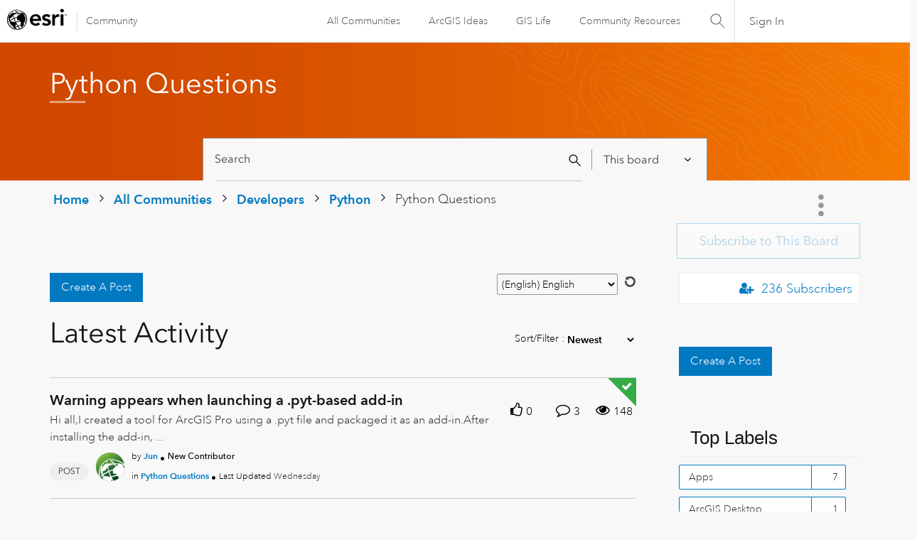

--- FILE ---
content_type: text/html;charset=UTF-8
request_url: https://community.esri.com/t5/python-questions/bd-p/python-questions/page/4
body_size: 57629
content:
<!DOCTYPE html><html prefix="og: http://ogp.me/ns#" dir="ltr" lang="en" class="no-js">
	<head>
	
	<title>
	Python Questions - Page 4 - Esri Community
</title>
	
	
	<link rel="stylesheet" type="text/css" media="all" href="https://community.esri.com/html/@77B61CFBA90644184F218BF00DD84F5A/assets/esri-global--navigation.css" />
<script src="https://community.esri.com/html/@E538E17E485E787BF169C99B3A5D8DC1/assets/esri-global--navigation.js" type="text/javascript"></script>

    <style>      
        #lia-body .lia-top-quilt > .lia-quilt-row-header .lia-component-quilt-header > .lia-quilt-row-sub-header{
          background-image: url('https://community.esri.com/html/@6280FAEEDB1C58C4AD5784A98645F0F7/assets/developer-gradient.png');
        }  
    </style>


	
	<link rel="prev" href="https://community.esri.com/t5/python-questions/bd-p/python-questions/page/3"/>
	<link rel="next" href="https://community.esri.com/t5/python-questions/bd-p/python-questions/page/5"/>
	<meta content="width=device-width, initial-scale=1.0, user-scalable=yes" name="viewport"/><meta content="2026-01-14T17:52:19-08:00" itemprop="dateModified"/><meta content="text/html; charset=UTF-8" http-equiv="Content-Type"/><link href="https://community.esri.com/t5/python-questions/bd-p/python-questions/page/4" rel="canonical"/>
	<meta content="Esri Community" property="og:site_name"/><meta content="website" property="og:type"/><meta content="https://community.esri.com/t5/python-questions/bd-p/python-questions/page/4" property="og:url"/><meta content="" property="og:description"/><meta content="Python Questions" property="og:title"/>
	
	
		<link class="lia-link-navigation hidden live-links" title="Python Questions topics" type="application/rss+xml" rel="alternate" id="link" href="/ccqpr47374/rss/board?board.id=python-questions"></link>
	
		<link class="lia-link-navigation hidden live-links" title="All Python Questions posts" type="application/rss+xml" rel="alternate" id="link_0" href="/ccqpr47374/rss/boardmessages?board.id=python-questions"></link>
	

	
	
	    
            	<link href="/skins/6768320/181b611a3a3f3ec9c721fec054d0d12e/esri_skin.css" rel="stylesheet" type="text/css"/>
            
	

	
	
	
	
	<!--/* Favicon Rules */-->
<link rel="apple-touch-icon-precomposed" sizes="180x180" href="https://www.esri.com/content/dam/esrisites/en-us/common/favicon/esri-favicon-180.png" />
<link rel="icon" media="(prefers-color-scheme:dark)" type="image/png" sizes="32x32" href="https://www.esri.com/content/dam/esrisites/en-us/common/favicon/esri-favicon-dark-32.png" />
<link rel="icon" media="(prefers-color-scheme:light)" type="image/png" sizes="32x32" href="https://www.esri.com/content/dam/esrisites/en-us/common/favicon/esri-favicon-light-32.png" />

<!--/* toggle light/dark mode icons */-->
<script>
window.matchMedia("(prefers-color-scheme:dark)").addListener(e=>{e.matches});const favicon=document.createElement("link");favicon.setAttribute("rel","favicon icon"),document.head.appendChild(favicon),window.matchMedia("(prefers-color-scheme:dark)").addListener(e=>{if(!e.matches)return;const t=document.querySelector('[media="(prefers-color-scheme:dark)"]');null!==t&&(favicon.setAttribute("type",t.type),favicon.setAttribute("href",t.href))}),window.matchMedia("(prefers-color-scheme:light)").addListener(e=>{if(!e.matches)return;const t=document.querySelector('[media="(prefers-color-scheme:light)"]');null!==t&&(favicon.setAttribute("type",t.type),favicon.setAttribute("href",t.href))});
</script>
<link href="https://community.esri.com/html/@70FA38AF4400390C590F20B504E969B1/assets/prism-kh.css" rel="stylesheet" type="text/css">
<script type="text/javascript" src="https://community.esri.com/html/@83FD454F52CF67CA193E4F6991DA1A1B/assets/prism-kh.js"></script>


<script language="javascript" type="text/javascript">
<!--
if("undefined"==typeof LITHIUM)var LITHIUM={};LITHIUM.Loader=function(){var d=[],a=[],b=!1,e=!1;return{onLoad:function(a){"function"===typeof a&&(!0===b?a():d.push(a))},onJsAttached:function(b){"function"===typeof b&&(!0===e?b():a.push(b))},runJsAttached:function(){e=!0;for(var b=0;b<a.length;b++)a[b]()},getOnLoadFunctions:function(){return d},setLoaded:function(){b=!0},isLoaded:function(){return b},isJsAttached:function(){return e}}}();"undefined"===typeof LITHIUM.Components&&(LITHIUM.Components={});LITHIUM.Components.render=function(d,a,b){LITHIUM.Loader.onLoad(function(){var e=LITHIUM.Components.renderUrl(d),g={type:"GET",dataType:"json"};LITHIUM.jQuery.extend(g,b||{});g.hasOwnProperty("url")||LITHIUM.jQuery.extend(g,{url:e});g.data=a;if("object"!==typeof g.data||null===g.data)g.data={};g.data.originalPageName=LITHIUM.Components.ORIGINAL_PAGE_NAME;g.data.originalPageContext=LITHIUM.Components.ORIGINAL_PAGE_CONTEXT;LITHIUM.jQuery.ajax(g)}.bind(this))};
LITHIUM.Components.renderUrl=function(d,a){var b=LITHIUM.Components.RENDER_URL;LITHIUM.jQuery.each({"component-id":d},function(a,d){b=b.replace(new RegExp("#{"+a+"}","g"),d)});"undefined"!==typeof a&&(b+="?"+LITHIUM.jQuery.param(a));return b};
LITHIUM.Components.renderInPlace=function(d,a,b,e){function g(a){var b=document.createElement("div"),d=(new Date).getTime()+Math.floor(1E7*Math.random()+1);b.setAttribute("id",d);a.parentNode.insertBefore(b,a);return d}if(e)var n=e;else!1===LITHIUM.Loader.isLoaded()&&(document.currentScript?n=g(document.currentScript):(e=document.querySelectorAll("script"),1<e.length&&(n=g(e[e.length-1]))));LITHIUM.Loader.onLoad(function(){var e=LITHIUM.jQuery,g=a||{},m=b||{},k=e("#"+n);e.extend(g,{renderedScripts:LITHIUM.RenderedScripts.toString(),
"component-id":d});e.extend(m,{success:function(a){var b=a.content;LITHIUM.AngularSupport.isAngularEnabled()&&(b=LITHIUM.AngularSupport.compile(b));k.replaceWith(b);LITHIUM.AjaxSupport.ScriptsProcessor.handleScriptEvaluation(a);(a=LITHIUM.jQuery(b).attr("id"))&&LITHIUM.jQuery("#"+a).trigger("LITHIUM:ajaxSuccess:renderInPlace",{componentId:d})},error:function(a,d,e){0===a.readyState||0===a.status?k.html(""):k.html('\x3cspan class\x3d"lia-ajax-error-text"\x3e'+b.errorMessage+"\x3c/span\x3e");k.removeClass(LITHIUM.Css.BASE_LAZY_LOAD).removeClass("lia-fa-spin")}});
k&&LITHIUM.Components.render(d,g,m)}.bind(this))};/*
 modernizr v3.3.1
 Build https://modernizr.com/download?-exiforientation-filereader-flash-setclasses-dontmin

 Copyright (c)
  Faruk Ates
  Paul Irish
  Alex Sexton
  Ryan Seddon
  Patrick Kettner
  Stu Cox
  Richard Herrera

 MIT License
 {
      "name": "EXIF Orientation",
      "property": "exiforientation",
      "tags": ["image"],
      "builderAliases": ["exif_orientation"],
      "async": true,
      "authors": ["Paul Sayre"],
      "notes": [{
        "name": "Article by Dave Perrett",
        "href": "http://recursive-design.com/blog/2012/07/28/exif-orientation-handling-is-a-ghetto/"
      },{
        "name": "Article by Calvin Hass",
        "href": "http://www.impulseadventure.com/photo/exif-orientation.html"
      }]
    }
    ! {
      "name": "Flash",
      "property": "flash",
      "tags": ["flash"],
      "polyfills": ["shumway"]
      }
      ! {
      "name": "File API",
      "property": "filereader",
      "caniuse": "fileapi",
      "notes": [{
        "name": "W3C Working Draft",
        "href": "https://www.w3.org/TR/FileAPI/"
      }],
      "tags": ["file"],
      "builderAliases": ["file_api"],
      "knownBugs": ["Will fail in Safari 5 due to its lack of support for the standards defined FileReader object"]
    }
    !*/
LITHIUM.LiModernizr=function(){(function(d,a,b){function e(h){var a=p.className,b=c._config.classPrefix||"";r&&(a=a.baseVal);c._config.enableJSClass&&(a=a.replace(new RegExp("(^|\\s)"+b+"no-js(\\s|$)"),"$1"+b+"js$2"));c._config.enableClasses&&(a+=" "+b+h.join(" "+b),r?p.className.baseVal=a:p.className=a)}function g(){return"function"!==typeof a.createElement?a.createElement(arguments[0]):r?a.createElementNS.call(a,"http://www.w3.org/2000/svg",arguments[0]):a.createElement.apply(a,arguments)}function n(){var b=
a.body;b||(b=g(r?"svg":"body"),b.fake=!0);return b}function q(a,b){if("object"==typeof a)for(var h in a)u(a,h)&&q(h,a[h]);else{a=a.toLowerCase();h=a.split(".");var l=c[h[0]];2==h.length&&(l=l[h[1]]);if("undefined"!=typeof l)return c;b="function"==typeof b?b():b;1==h.length?c[h[0]]=b:(!c[h[0]]||c[h[0]]instanceof Boolean||(c[h[0]]=new Boolean(c[h[0]])),c[h[0]][h[1]]=b);e([(b&&0!=b?"":"no-")+h.join("-")]);c._trigger(a,b)}return c}var t=[],m=[],k={_version:"3.3.1",_config:{classPrefix:"",enableClasses:!0,
enableJSClass:!0,usePrefixes:!0},_q:[],on:function(a,b){var h=this;setTimeout(function(){b(h[a])},0)},addTest:function(a,b,c){m.push({name:a,fn:b,options:c})},addAsyncTest:function(a){m.push({name:null,fn:a})}},c=function(){};c.prototype=k;c=new c;var p=a.documentElement,r="svg"===p.nodeName.toLowerCase(),u;(function(){var a={}.hasOwnProperty;u="undefined"!==typeof a&&"undefined"!==typeof a.call?function(b,h){return a.call(b,h)}:function(a,b){return b in a&&"undefined"===typeof a.constructor.prototype[b]}})();
k._l={};k.on=function(a,b){this._l[a]||(this._l[a]=[]);this._l[a].push(b);c.hasOwnProperty(a)&&setTimeout(function(){c._trigger(a,c[a])},0)};k._trigger=function(a,b){if(this._l[a]){var h=this._l[a];setTimeout(function(){var a;for(a=0;a<h.length;a++){var c=h[a];c(b)}},0);delete this._l[a]}};c._q.push(function(){k.addTest=q});c.addAsyncTest(function(){LITHIUM.Loader.onLoad(function(){var b=a.createElement("img");b.onerror=function(){q("exiforientation",!1,{aliases:["exif-orientation"]});a.body.removeChild(b)};
b.onload=function(){q("exiforientation",2!==b.width,{aliases:["exif-orientation"]});a.body.removeChild(b)};b.src="[data-uri]\x3d\x3d";
a.body&&(b.setAttribute("style","position: absolute; left: -9999;"),a.body.appendChild(b))})});c.addAsyncTest(function(){var b=function(a){p.contains(a)||p.appendChild(a)},c=function(a,b){var c=!!a;c&&(c=new Boolean(c),c.blocked="blocked"===a);q("flash",function(){return c});if(b&&f.contains(b)){for(;b.parentNode!==f;)b=b.parentNode;f.removeChild(b)}};try{var e="ActiveXObject"in d&&"Pan"in new d.ActiveXObject("ShockwaveFlash.ShockwaveFlash")}catch(v){}if(!("plugins"in navigator&&"Shockwave Flash"in
navigator.plugins||e)||r)c(!1);else{var l=g("embed"),f=n(),k;l.type="application/x-shockwave-flash";f.appendChild(l);if("Pan"in l||e){var m=function(){b(f);if(!p.contains(f))return f=a.body||f,l=g("embed"),l.type="application/x-shockwave-flash",f.appendChild(l),setTimeout(m,1E3);p.contains(l)?(k=l.style.cssText,""!==k?c("blocked",l):c(!0,l)):c("blocked");f.fake&&f.parentNode&&f.parentNode.removeChild(f)};setTimeout(m,10)}else b(f),c("blocked",l),f.fake&&f.parentNode&&f.parentNode.removeChild(f)}});
c.addTest("filereader",!!(d.File&&d.FileList&&d.FileReader));(function(){var a,b;for(b in m)if(m.hasOwnProperty(b)){var e=[];var d=m[b];if(d.name&&(e.push(d.name.toLowerCase()),d.options&&d.options.aliases&&d.options.aliases.length))for(a=0;a<d.options.aliases.length;a++)e.push(d.options.aliases[a].toLowerCase());d="function"===typeof d.fn?d.fn():d.fn;for(a=0;a<e.length;a++){var f=e[a];f=f.split(".");1===f.length?c[f[0]]=d:(!c[f[0]]||c[f[0]]instanceof Boolean||(c[f[0]]=new Boolean(c[f[0]])),c[f[0]][f[1]]=
d);t.push((d?"":"no-")+f.join("-"))}}})();e(t);delete k.addTest;delete k.addAsyncTest;for(b=0;b<c._q.length;b++)c._q[b]();LITHIUM.Modernizr=c})(window,document)}();(function(){LITHIUM.Globals=function(){var d={};return{preventGlobals:function(a){for(var b=0;b<a.length;b++){var e=a[b];e in window&&void 0!==window[e]&&(d[e]=window[e],window[e]=void 0)}},restoreGlobals:function(a){for(var b=0;b<a.length;b++){var e=a[b];d.hasOwnProperty(e)&&(window[e]=d[e])}}}}()})();(function(){function d(a,b){return a.replace(/\/+$/,"")+"/"+b}function a(a){return n.ajax({url:a,dataType:"script",cache:!0})}function b(b){var e=d(b,"core.min.js"),m=d(b,"video-plugin/main_html5.min.js"),k=d(b,"video-plugin/bit_wrapper.min.js"),c=d(b,"skin-plugin/html5-skin.min.js"),p=d(b,"skin-plugin/html5-skin.min.css");void 0===g&&(g=a(e).then(function(){return a(m)}).then(function(){return a(k)}).then(function(){return a(c)}).then(function(){var a=n.Deferred(),b=n("\x3clink/\x3e",{rel:"stylesheet",
type:"text/css",href:p}).appendTo("head");a.resolve(b);return a.promise()}));return g}function e(a,b,e,g){var c=d(a,"skin-plugin/skin.json");OO.ready(function(){var a=n.extend({},g,{onCreate:function(a){LITHIUM.OOYALA.players[b]={containerId:b,videoId:e,messageBus:a.mb};a.subscribe("playerEmbedded","liResize",function(){LITHIUM.Video(a.elementId,"playerEmbedded")})},skin:{config:c,inline:{responsive:{aspectRatio:"false"}}}});OO.Player.create(b,e,a);n(".lia-vid-container .innerWrapper").css("z-index",
"0")})}LITHIUM.OoyalaPlayer={};LITHIUM.OOYALA=LITHIUM.OOYALA||{};LITHIUM.OOYALA.players=LITHIUM.OOYALA.players||{};var g,n;LITHIUM.OoyalaPlayer.addVideo=function(a,d,g,k){LITHIUM.Loader.onLoad(function(){n=LITHIUM.jQuery;b(a).done(function(){e(a,d,g,k)})})}})();(function(d){Element.prototype.matches||(Element.prototype.matches=Element.prototype.msMatchesSelector||Element.prototype.webkitMatchesSelector);Element.prototype.closest||(Element.prototype.closest=function(a){var b=this;do{if(b.matches(a))return b;b=b.parentElement||b.parentNode}while(null!==b&&1===b.nodeType);return null})})(LITHIUM.jQuery);window.FileAPI = { jsPath: '/html/assets/js/vendor/ng-file-upload-shim/' };
LITHIUM.PrefetchData = {"Components":{},"commonResults":{}};
LITHIUM.DEBUG = false;
LITHIUM.CommunityJsonObject = {
  "Validation" : {
    "image.description" : {
      "min" : 0,
      "max" : 1000,
      "isoneof" : [ ],
      "type" : "string"
    },
    "tkb.toc_maximum_heading_level" : {
      "min" : 1,
      "max" : 6,
      "isoneof" : [ ],
      "type" : "integer"
    },
    "tkb.toc_heading_list_style" : {
      "min" : 0,
      "max" : 50,
      "isoneof" : [
        "disc",
        "circle",
        "square",
        "none"
      ],
      "type" : "string"
    },
    "blog.toc_maximum_heading_level" : {
      "min" : 1,
      "max" : 6,
      "isoneof" : [ ],
      "type" : "integer"
    },
    "tkb.toc_heading_indent" : {
      "min" : 5,
      "max" : 50,
      "isoneof" : [ ],
      "type" : "integer"
    },
    "blog.toc_heading_indent" : {
      "min" : 5,
      "max" : 50,
      "isoneof" : [ ],
      "type" : "integer"
    },
    "blog.toc_heading_list_style" : {
      "min" : 0,
      "max" : 50,
      "isoneof" : [
        "disc",
        "circle",
        "square",
        "none"
      ],
      "type" : "string"
    }
  },
  "User" : {
    "settings" : {
      "imageupload.legal_file_extensions" : "*.jpg;*.JPG;*.jpeg;*.JPEG;*.gif;*.GIF;*.png;*.PNG",
      "config.enable_avatar" : true,
      "integratedprofile.show_klout_score" : true,
      "layout.sort_view_by_last_post_date" : true,
      "layout.friendly_dates_enabled" : true,
      "profileplus.allow.anonymous.scorebox" : false,
      "tkb.message_sort_default" : "topicPublishDate",
      "layout.format_pattern_date" : "MM-dd-yyyy",
      "config.require_search_before_post" : "off",
      "isUserLinked" : false,
      "integratedprofile.cta_add_topics_dismissal_timestamp" : -1,
      "layout.message_body_image_max_size" : 1000,
      "profileplus.everyone" : false,
      "integratedprofile.cta_connect_wide_dismissal_timestamp" : -1,
      "blog.toc_maximum_heading_level" : "",
      "integratedprofile.hide_social_networks" : false,
      "blog.toc_heading_indent" : "",
      "contest.entries_per_page_num" : 20,
      "layout.messages_per_page_linear" : 15,
      "integratedprofile.cta_manage_topics_dismissal_timestamp" : -1,
      "profile.shared_profile_test_group" : false,
      "integratedprofile.cta_personalized_feed_dismissal_timestamp" : -1,
      "integratedprofile.curated_feed_size" : 10,
      "contest.one_kudo_per_contest" : false,
      "integratedprofile.enable_social_networks" : false,
      "integratedprofile.my_interests_dismissal_timestamp" : -1,
      "profile.language" : "en",
      "layout.friendly_dates_max_age_days" : 31,
      "layout.threading_order" : "thread_descending",
      "blog.toc_heading_list_style" : "disc",
      "useRecService" : false,
      "layout.module_welcome" : "",
      "imageupload.max_uploaded_images_per_upload" : 100,
      "imageupload.max_uploaded_images_per_user" : 5000,
      "integratedprofile.connect_mode" : "",
      "tkb.toc_maximum_heading_level" : "2",
      "tkb.toc_heading_list_style" : "disc",
      "sharedprofile.show_hovercard_score" : true,
      "config.search_before_post_scope" : "community",
      "tkb.toc_heading_indent" : "15",
      "p13n.cta.recommendations_feed_dismissal_timestamp" : -1,
      "imageupload.max_file_size" : 20000,
      "layout.show_batch_checkboxes" : false,
      "integratedprofile.cta_connect_slim_dismissal_timestamp" : -1
    },
    "isAnonymous" : true,
    "policies" : {
      "image-upload.process-and-remove-exif-metadata" : false
    },
    "registered" : false,
    "emailRef" : "",
    "id" : -1,
    "login" : "Anonymous User"
  },
  "Server" : {
    "communityPrefix" : "/ccqpr47374",
    "nodeChangeTimeStamp" : 1768700906357,
    "tapestryPrefix" : "/t5",
    "deviceMode" : "DESKTOP",
    "responsiveDeviceMode" : "DESKTOP",
    "membershipChangeTimeStamp" : "0",
    "version" : "25.12",
    "branch" : "25.12-release",
    "showTextKeys" : false
  },
  "Config" : {
    "phase" : "prod",
    "integratedprofile.cta.reprompt.delay" : 30,
    "profileplus.tracking" : {
      "profileplus.tracking.enable" : false,
      "profileplus.tracking.click.enable" : false,
      "profileplus.tracking.impression.enable" : false
    },
    "app.revision" : "2512231126-s6f44f032fc-b18",
    "navigation.manager.community.structure.limit" : "1000"
  },
  "Activity" : {
    "Results" : [ ]
  },
  "NodeContainer" : {
    "viewHref" : "https://community.esri.com/t5/python/ct-p/python",
    "description" : "",
    "id" : "python",
    "shortTitle" : "Python",
    "title" : "Python",
    "nodeType" : "category"
  },
  "Page" : {
    "skins" : [
      "esri_skin",
      "theme_support",
      "theme_base",
      "responsive_peak"
    ],
    "authUrls" : {
      "loginUrl" : "/plugins/common/feature/oauth2sso_v2/sso_login_redirect?redirect_uri=https%3A%2F%2Fcommunity.esri.com%2Ft5%2Fpython-questions%2Fbd-p%2Fpython-questions%2Fpage%2F4",
      "loginUrlNotRegistered" : "/plugins/common/feature/oauth2sso_v2/sso_login_redirect?redirectreason=notregistered&redirect_uri=https%3A%2F%2Fcommunity.esri.com%2Ft5%2Fpython-questions%2Fbd-p%2Fpython-questions%2Fpage%2F4",
      "loginUrlNotRegisteredDestTpl" : "/plugins/common/feature/oauth2sso_v2/sso_login_redirect?redirectreason=notregistered&redirect_uri=%7B%7BdestUrl%7D%7D"
    },
    "name" : "ForumPage",
    "rtl" : false,
    "object" : {
      "viewHref" : "/t5/python-questions/bd-p/python-questions",
      "id" : "python-questions",
      "page" : "ForumPage",
      "type" : "Board"
    }
  },
  "WebTracking" : {
    "Activities" : { },
    "path" : "Community:Home/Category:Developers/Category:Python/Board:Python Questions"
  },
  "Feedback" : {
    "targeted" : { }
  },
  "Seo" : {
    "markerEscaping" : {
      "pathElement" : {
        "prefix" : "@",
        "match" : "^[0-9][0-9]$"
      },
      "enabled" : false
    }
  },
  "TopLevelNode" : {
    "viewHref" : "https://community.esri.com/",
    "description" : "",
    "id" : "ccqpr47374",
    "shortTitle" : "Home",
    "title" : "Esri Community",
    "nodeType" : "Community"
  },
  "Community" : {
    "viewHref" : "https://community.esri.com/",
    "integratedprofile.lang_code" : "en",
    "integratedprofile.country_code" : "US",
    "id" : "ccqpr47374",
    "shortTitle" : "Home",
    "title" : "Esri Community"
  },
  "CoreNode" : {
    "conversationStyle" : "forum",
    "viewHref" : "https://community.esri.com/t5/python-questions/bd-p/python-questions",
    "settings" : { },
    "description" : "",
    "id" : "python-questions",
    "shortTitle" : "Python Questions",
    "title" : "Python Questions",
    "nodeType" : "Board",
    "ancestors" : [
      {
        "viewHref" : "https://community.esri.com/t5/python/ct-p/python",
        "description" : "",
        "id" : "python",
        "shortTitle" : "Python",
        "title" : "Python",
        "nodeType" : "category"
      },
      {
        "viewHref" : "https://community.esri.com/t5/developers/ct-p/developers",
        "description" : "Ask, learn, share about general developer topics or specific Esri APIs and SDKs.",
        "id" : "developers",
        "shortTitle" : "Developers",
        "title" : "Developers",
        "nodeType" : "category"
      },
      {
        "viewHref" : "https://community.esri.com/",
        "description" : "",
        "id" : "ccqpr47374",
        "shortTitle" : "Home",
        "title" : "Esri Community",
        "nodeType" : "Community"
      }
    ]
  }
};
LITHIUM.Components.RENDER_URL = "/t5/util/componentrenderpage/component-id/#{component-id}?render_behavior=raw";
LITHIUM.Components.ORIGINAL_PAGE_NAME = 'forums/ForumPage';
LITHIUM.Components.ORIGINAL_PAGE_ID = 'ForumPage';
LITHIUM.Components.ORIGINAL_PAGE_CONTEXT = '[base64].';
LITHIUM.Css = {
  "BASE_DEFERRED_IMAGE" : "lia-deferred-image",
  "BASE_BUTTON" : "lia-button",
  "BASE_SPOILER_CONTAINER" : "lia-spoiler-container",
  "BASE_TABS_INACTIVE" : "lia-tabs-inactive",
  "BASE_TABS_ACTIVE" : "lia-tabs-active",
  "BASE_AJAX_REMOVE_HIGHLIGHT" : "lia-ajax-remove-highlight",
  "BASE_FEEDBACK_SCROLL_TO" : "lia-feedback-scroll-to",
  "BASE_FORM_FIELD_VALIDATING" : "lia-form-field-validating",
  "BASE_FORM_ERROR_TEXT" : "lia-form-error-text",
  "BASE_FEEDBACK_INLINE_ALERT" : "lia-panel-feedback-inline-alert",
  "BASE_BUTTON_OVERLAY" : "lia-button-overlay",
  "BASE_TABS_STANDARD" : "lia-tabs-standard",
  "BASE_AJAX_INDETERMINATE_LOADER_BAR" : "lia-ajax-indeterminate-loader-bar",
  "BASE_AJAX_SUCCESS_HIGHLIGHT" : "lia-ajax-success-highlight",
  "BASE_CONTENT" : "lia-content",
  "BASE_JS_HIDDEN" : "lia-js-hidden",
  "BASE_AJAX_LOADER_CONTENT_OVERLAY" : "lia-ajax-loader-content-overlay",
  "BASE_FORM_FIELD_SUCCESS" : "lia-form-field-success",
  "BASE_FORM_WARNING_TEXT" : "lia-form-warning-text",
  "BASE_FORM_FIELDSET_CONTENT_WRAPPER" : "lia-form-fieldset-content-wrapper",
  "BASE_AJAX_LOADER_OVERLAY_TYPE" : "lia-ajax-overlay-loader",
  "BASE_FORM_FIELD_ERROR" : "lia-form-field-error",
  "BASE_SPOILER_CONTENT" : "lia-spoiler-content",
  "BASE_FORM_SUBMITTING" : "lia-form-submitting",
  "BASE_EFFECT_HIGHLIGHT_START" : "lia-effect-highlight-start",
  "BASE_FORM_FIELD_ERROR_NO_FOCUS" : "lia-form-field-error-no-focus",
  "BASE_EFFECT_HIGHLIGHT_END" : "lia-effect-highlight-end",
  "BASE_SPOILER_LINK" : "lia-spoiler-link",
  "BASE_DISABLED" : "lia-link-disabled",
  "FACEBOOK_LOGOUT" : "lia-component-users-action-logout",
  "FACEBOOK_SWITCH_USER" : "lia-component-admin-action-switch-user",
  "BASE_FORM_FIELD_WARNING" : "lia-form-field-warning",
  "BASE_AJAX_LOADER_FEEDBACK" : "lia-ajax-loader-feedback",
  "BASE_AJAX_LOADER_OVERLAY" : "lia-ajax-loader-overlay",
  "BASE_LAZY_LOAD" : "lia-lazy-load"
};
(function() { if (!window.LITHIUM_SPOILER_CRITICAL_LOADED) { window.LITHIUM_SPOILER_CRITICAL_LOADED = true; window.LITHIUM_SPOILER_CRITICAL_HANDLER = function(e) { if (!window.LITHIUM_SPOILER_CRITICAL_LOADED) return; if (e.target.classList.contains('lia-spoiler-link')) { var container = e.target.closest('.lia-spoiler-container'); if (container) { var content = container.querySelector('.lia-spoiler-content'); if (content) { if (e.target.classList.contains('open')) { content.style.display = 'none'; e.target.classList.remove('open'); } else { content.style.display = 'block'; e.target.classList.add('open'); } } e.preventDefault(); return false; } } }; document.addEventListener('click', window.LITHIUM_SPOILER_CRITICAL_HANDLER, true); } })();
LITHIUM.noConflict = true;
LITHIUM.useCheckOnline = false;
LITHIUM.RenderedScripts = [
  "jquery.tools.tooltip-1.2.6.js",
  "SearchForm.js",
  "jquery.ui.core.js",
  "Forms.js",
  "jquery.ajax-cache-response-1.0.js",
  "jquery.function-utils-1.0.js",
  "jquery.ui.widget.js",
  "CustomEvent.js",
  "PartialRenderProxy.js",
  "jquery.position-toggle-1.0.js",
  "Sandbox.js",
  "Text.js",
  "ElementQueries.js",
  "ForceLithiumJQuery.js",
  "HelpIcon.js",
  "jquery.lithium-selector-extensions.js",
  "Lithium.js",
  "Namespace.js",
  "Cache.js",
  "jquery.clone-position-1.0.js",
  "jquery.blockui.js",
  "jquery.effects.slide.js",
  "AjaxSupport.js",
  "jquery.ui.draggable.js",
  "Auth.js",
  "jquery.tmpl-1.1.1.js",
  "Link.js",
  "SearchAutoCompleteToggle.js",
  "CustomFormValidation.js",
  "jquery.json-2.6.0.js",
  "jquery.ui.dialog.js",
  "ElementMethods.js",
  "Tooltip.js",
  "jquery.ui.mouse.js",
  "Throttle.js",
  "CustomFormValidation.js",
  "UserListActual.js",
  "jquery.ui.resizable.js",
  "DropDownMenu.js",
  "jquery.scrollTo.js",
  "prism.js",
  "AutoComplete.js",
  "jquery.iframe-shim-1.0.js",
  "Globals.js",
  "jquery.fileupload.js",
  "ActiveCast3.js",
  "jquery.effects.core.js",
  "jquery.viewport-1.0.js",
  "json2.js",
  "InformationBox.js",
  "Dialog.js",
  "Components.js",
  "jquery.placeholder-2.0.7.js",
  "Video.js",
  "DataHandler.js",
  "SpoilerToggle.js",
  "ValueSurveyLauncher.js",
  "LiModernizr.js",
  "PolyfillsAll.js",
  "jquery.iframe-transport.js",
  "DropDownMenuVisibilityHandler.js",
  "AjaxFeedback.js",
  "NoConflict.js",
  "Loader.js",
  "jquery.delayToggle-1.0.js",
  "OoyalaPlayer.js",
  "DeferredImages.js",
  "jquery.ui.position.js",
  "jquery.autocomplete.js",
  "DynamicPager.js",
  "Events.js",
  "jquery.appear-1.1.1.js",
  "jquery.hoverIntent-r6.js",
  "jquery.js",
  "jquery.css-data-1.0.js",
  "CustomFormValidation.js",
  "ResizeSensor.js",
  "Placeholder.js"
];(function(){LITHIUM.AngularSupport=function(){function g(a,c){a=a||{};for(var b in c)"[object object]"===Object.prototype.toString.call(c[b])?a[b]=g(a[b],c[b]):a[b]=c[b];return a}var d,f,b={coreModule:"li.community",coreModuleDeps:[],noConflict:!0,bootstrapElementSelector:".lia-page .min-width .lia-content",bootstrapApp:!0,debugEnabled:!1,useCsp:!0,useNg2:!1},k=function(){var a;return function(b){a||(a=document.createElement("a"));a.href=b;return a.href}}();LITHIUM.Angular={};return{preventGlobals:LITHIUM.Globals.preventGlobals,
restoreGlobals:LITHIUM.Globals.restoreGlobals,init:function(){var a=[],c=document.querySelector(b.bootstrapElementSelector);a.push(b.coreModule);b.customerModules&&0<b.customerModules.length&&a.concat(b.customerModules);b.useCsp&&(c.setAttribute("ng-csp","no-unsafe-eval"),c.setAttribute("li-common-non-bindable",""));d=LITHIUM.angular.module(b.coreModule,b.coreModuleDeps);d.config(["$locationProvider","$provide","$injector","$logProvider","$compileProvider","$qProvider","$anchorScrollProvider",function(a,
c,e,d,f,g,h){h.disableAutoScrolling();h=document.createElement("base");h.setAttribute("href",k(location));document.getElementsByTagName("head")[0].appendChild(h);window.history&&window.history.pushState&&a.html5Mode({enabled:!0,requireBase:!0,rewriteLinks:!1}).hashPrefix("!");d.debugEnabled(b.debugEnabled);f.debugInfoEnabled(b.debugEnabled);e.has("$uibModal")&&c.decorator("$uibModal",["$delegate",function(a){var b=a.open;a.open=function(a){a.backdropClass=(a.backdropClass?a.backdropClass+" ":"")+
"lia-modal-backdrop";a.windowClass=(a.windowClass?a.windowClass+" ":"")+"lia-modal-window";return b(a)};return a}]);e.has("uibDropdownConfig")&&(e.get("uibDropdownConfig").openClass="lia-dropdown-open");e.has("uibButtonConfig")&&(e.get("uibButtonConfig").activeClass="lia-link-active");g.errorOnUnhandledRejections(!1)}]);if(b.bootstrapApp)f=b.useNg2?LITHIUM.Angular.upgradeAdapter.bootstrap(c,a):LITHIUM.angular.bootstrap(c,a);else LITHIUM.Loader.onLoad(function(){f=LITHIUM.angular.element(c).injector()});
LITHIUM.Angular.app=d},compile:function(a){void 0===a&&(a=document.querySelector(b.bootstrapElementSelector));var c;if(void 0===a||""===a)return a;f.invoke(["$rootScope","$compile",function(b,d){try{var e=LITHIUM.angular.element(a)}catch(l){e=LITHIUM.angular.element("\x3cli:safe-wrapper\x3e"+a+"\x3c/li:safe-wrapper\x3e")}e.attr("li-common-non-bindable","");c=d(e)(b);b.$digest()}]);return c},isAngularEnabled:function(){return void 0!==d},updateLocationUrl:function(a,b){f.invoke(["$location","$rootScope",
"$browser",function(c,d,e){a=""===a?"?":a;c.url(a,b);d.$apply()}])},setOptions:function(a){return g(b,a)},getOptions:function(){return b},initGlobal:function(a){LITHIUM.angular=a;b.useNg2&&(LITHIUM.Angular.upgradeAdapter=new ng.upgrade.UpgradeAdapter)}}}()})();(function(){LITHIUM.ScriptLoader=function(){function d(a){a in e||(e[a]={loaded:!1});return e[a]}function f(){g.filter(function(a){return!a.loaded}).forEach(function(a){var b=!0;a.labels.forEach(function(a){!1===d(a).loaded&&(b=!1)});b&&(a.loaded=!0,a.callback())})}var e={},g=[];return{load:function(a){a.forEach(function(a){var b=document.getElementsByTagName("head")[0]||document.documentElement,c=document.createElement("script");c.src=a.url;c.async=!1;a.crossorigin&&a.integrity&&(c.setAttribute("crossorigin",
a.crossorigin),c.setAttribute("integrity",a.integrity));b.insertBefore(c,b.firstChild);d(a.label)})},setLoaded:function(a){d(a).loaded=!0;f()},ready:function(a,b){g.push({labels:a,callback:b,loaded:!1});f()}}}()})();LITHIUM.ScriptLoader.load([{"name":"lia-scripts-common-min.js","label":"common","url":"/t5/scripts/94633ACBE987C838E2D1ED92681A1961/lia-scripts-common-min.js"},{"name":"lia-scripts-body-min.js","label":"body","url":"/t5/scripts/E74B99FAC4F8FBE38AE64AFABE1CEB24/lia-scripts-body-min.js"},{"name":"lia-scripts-angularjs-min.js","label":"angularjs","url":"/t5/scripts/00A777938B56ECCE5DB9E6C80A2C3591/lia-scripts-angularjs-min.js"},{"name":"lia-scripts-angularjsModules-min.js","label":"angularjsModules","url":"/t5/scripts/99C17D50065BAE37DE5F4359D506E8EB/lia-scripts-angularjsModules-min.js"}]);
// -->
</script></head>
	<body class="lia-board lia-user-status-anonymous ForumPage lia-body" id="lia-body">
	
	
	<div id="A6E-195-1" class="ServiceNodeInfoHeader">
</div>
	
	
	
	

	<div class="lia-page">
		<center>
			
				<style>
.esri-header--navigation_item:last-child .community-resources {
	padding: 10px;
    color: #828282;
    font-weight: 500;
}
.esri-header--navigation_item:last-child .tab {
    display: -webkit-box;
    display: -webkit-flex;
    display: -moz-flex;
    display: -ms-flexbox;
    display: flex;
    -webkit-box-direction: normal;
    -webkit-box-orient: vertical;
    -webkit-flex-direction: column;
    -moz-flex-direction: column;
    -ms-flex-direction: column;
    flex-direction: column;
    -webkit-flex-wrap: wrap;
    -moz-flex-wrap: wrap;
    -ms-flex-wrap: wrap;
    flex-wrap: wrap;
    max-height: 280px;
}
#lia-body .lia-page .esri-wrapper .tab a:hover {
    color: #828282;
	text-decoration: none;
}
#lia-body .lia-page .esri-wrapper .tab a:hover:after {
    transition: opacity .25s,transform .25s;
    font-size: 16px;
    text-align: left;
    content: "\2192";
    vertical-align: top;
    padding-left: 9px;
    color: #0079c1;
}
</style>

<div class="esri-wrapper">
    <div class="esri-header">
        <button class="esri-header--mobile">
          <svg class="esri-header--mobile_toggle">
            <path d="M21 6H3V5h18zm0 6H3v1h18zm0 7H3v1h18z"></path>
          </svg>
        </button>
  
        <div class="esri-header--brand">
		<!-- ESRI-418 -->
<a href="https://www.esri.com/en-us/home" target='_blank'>
          <svg class="esri-header--brand_logo" width="84" height="30" viewBox="0 0 84 30" class="esri-header-brand-image" alt="">
            <path d="M77.277.5c-1.48 0-2.554 1.175-2.554 2.488 0 1.314 1.074 2.49 2.554 2.49 1.48 0 2.622-1.071 2.622-2.49C79.899 1.572 78.756.5 77.277.5zm-1.913 23.426h3.891V8.353h-3.891v15.573zM40.515 7.965c-4.702 0-8.465 3.275-8.465 8.174 0 4.898 3.763 8.177 8.465 8.177 2.146 0 4.165-.667 5.852-2.31l-2.457-2.457c-.916.964-2.093 1.651-3.78 1.651-2.175 0-3.927-1.397-4.188-3.698h11.875v-1.07c0-5.42-2.95-8.467-7.302-8.467zm-4.573 6.617c.293-2.24 1.721-3.7 4.023-3.7 2.434 0 3.926 1.43 3.96 3.7h-7.983zm17.305-1.849c0-1.169 1.233-1.655 2.273-1.655 1.32 0 2.292.547 3.037 1.577l2.476-2.474c-1.282-1.6-3.407-2.216-5.418-2.216-3.147 0-6.262 1.555-6.262 5.028 0 5.938 8.403 3.406 8.403 6.617 0 1.233-1.46 1.784-2.595 1.784-1.65 0-2.687-.806-3.69-1.905l-2.515 2.514c1.58 1.711 3.62 2.313 5.978 2.313 3.179 0 6.717-1.299 6.717-4.998 0-6.067-8.404-3.795-8.404-6.585zm14.15-1.916h-.062V8.353h-3.892v15.573h3.892v-8.34c0-.842.518-3.925 4.185-3.925.564 0 1.127.112 1.718.253l.152-3.726c-.45-.127-.901-.223-1.382-.223-2.046 0-3.766 1.07-4.61 2.852zM14.683 2.766c-1.217-.037-1.932.12-2.651.26-.216-.056-.62.003-.643.472 0 .252.08.447.24.562.159.114 1.493 1.1 2.473 2.142-.47.052-.98.138-1.504.246-.585-1.264-2.465-.114-3.714-.064-.146.006-.286.025-.431.035-.137-1.056-.235-2.15-.21-2.92 1.618-.917 4.748-1.593 6.874-1.626l.373-.01c.312-.003.337-.251.043-.291-2.641-.361-4.929.173-7.279 1.145C5.808 3.748 2.696 6.12.8 10.596c-.444 1.247-2.219 7.195.935 12.3 2.56 4.142 5.855 6.113 9.887 6.676 4.024.561 6.207.075 8.752-1.055 5.951-2.642 10.496-12.559 5.95-19.747-1.794-3.319-6.495-6.229-11.641-6.004zm-2.259 4.647a17.754 17.754 0 0 1 2.362-.368 15.741 15.741 0 0 1 1.748 2.54c-.805.39-1.878.688-2.315 1.312-.181.26-.226.613-.232.995a23.59 23.59 0 0 0-3.877 1.286c-.453-1.332-.85-2.66-1.124-3.842 1.296-1.237 2.813-1.438 3.438-1.923zm6.61 15.88c-.354.038-.706.083-1.016.13-.77.121-1.762.379-2.685.723-.53-.843-1.95-2.891-2.667-4.437 1.442-.709 3.457-1.303 5.775-1.444.19.33.4.66.69.956.757.774-.44 1.883-.096 4.072zm-8.603-9.14c1.12-.53 2.3-.968 3.56-1.286-.008.333-.045.649-.182.903-.196.366-.106 1.428.134 1.775.755 1.099 2.008.488 2.951.883.433.181.721.482.964.84-1.974.124-3.91.584-5.706 1.41-.923-1.96-1.72-4.524-1.72-4.524zm.832 4.938c-.07.033-.145.074-.217.11a40.803 40.803 0 0 0-3.256-.78c-.995-.204-1.031-.15-2.151.175-.16.046-.313.088-.462.133a36.17 36.17 0 0 1-.445-1.202c1.436-1.106 2.884-2.034 4.821-2.985.5 1.491 1.215 3.483 1.71 4.549zm.768 4.528c.293-.765.521-1.331.605-1.89.569.958 1.248 2 1.774 2.815-.819.397-1.772 1.01-2.672 1.685.062-1.037.083-2.064.293-2.61zm5.334-14.636c-.01.014-.028.026-.04.04a23.057 23.057 0 0 0-1.376-2.111c1.007-.061 2.246-.008 3.374.108-1.014.363-1.461 1.254-1.958 1.963zm-9.028 1.094c.019-.026.039-.047.057-.072.234 1.182.513 2.16.886 3.518-1.402.618-3.881 2.148-4.976 2.972-.198-.502-.404-1.214-.589-1.946.249-.737.758-1.254 1.476-1.325 1.228-.123 2.28-1.95 3.146-3.147zm-5.41-1.784C4.24 6.455 6.023 4.666 7.65 3.773c-.016.4.086 1.567.218 2.693-.57.057-1.134.128-1.692.211a12.084 12.084 0 0 0-3.115 4.088c-.117-1.054-.178-1.933-.133-2.472zM2.07 9.731s.062 1.06.113 1.833c0 0-.781.886-1.18 1.59.159-1.443.498-2.187 1.067-3.423zm7.664 18.356C5.688 26.82 2.69 23.41 1.62 19.834a17.475 17.475 0 0 1-.651-6.473c.056.01.186.072.38.017.135-.093.616-.43.957-.728l.018.131c-.23.87-.371 1.775-.4 2.71.37.39.804 1.038 1.286 1.707-.31.23-.905.641-1.045.741-.41.292-.406.753-.114 1.015.161.144.492.084.613-.01.358-.285.656-.513 1.066-.77.15.393.292.748.43 1.086-.175.188-.3.436-.342.798-.135 1.172.979 2.092 1.918 2.36.035.01.06.014.094.023.05.076.095.147.148.224-.487.378-.82.765-1.049 1.063-.132.172-.28.43-.16.481.123.05.535 0 .719-.034.466-.09.826-.606 1.148-.796.387.534 1.017 1.22 1.672 1.88.029.12.055.246.088.351.125.403.293.804.495 1.196.471.22.962.402 1.464.561a8.344 8.344 0 0 0-.622.72zm.989.313c.155-.203.312-.454.505-.626.468.31.969.665 1.368.894-.615-.07-1.337-.085-1.873-.268zm3.113.31s-1.604-1.062-2.009-1.471c.803-.667 2.102-1.459 3.128-1.889.402.63 1.727 2.507 2.258 3.112-.963.168-2.31.294-3.377.248zM20.54 27.2c-.286.189-1.664.814-2.204.988a23.43 23.43 0 0 1-2.44-3.202c.844-.354 2.143-.67 3.346-.82.109.342.25.704.444 1.094.19.382.411.662.649.853.085-.053.164-.115.248-.17-.006.42-.018.846-.043 1.257zm-.33-21.477c-.27-.172-.607-.108-.467.193.053.117.259.314.427.512-.986-.272-3.608-.479-4.856-.364-.815-.916-1.744-2.028-2.861-2.765 4.999-.311 9.49 1.756 11.473 4.186-.661-.344-2.087-.834-2.667-.963-.313-.319-.708-.58-1.05-.8zm1.094 21.065c.023-.407.04-.922.053-1.396.487-.378.946-.79 1.37-1.238.547.063 1.094.156 1.427.24-.74.936-1.762 1.716-2.85 2.394zm3.825-3.724c-.12.253-.428.688-.633.894-.312-.126-.781-.258-1.272-.375.078-.094.163-.182.24-.279.268-1.796-.338-2.37.42-4.014l.172-.371c.418.118.812.247 1.153.386.043.616.04 2.728-.08 3.759zm-.708-4.917c.196-.407.412-.84.645-1.27.061.547.105 1.08.131 1.563a9.256 9.256 0 0 0-.776-.293zm2.218 1.126l-.194.756c-.137.515-.593 1.732-.832 2.223.091-.663.171-2.384.148-2.73.16.049.502-.147.559-.341.057-.195-.564-.495-.564-.495a20.742 20.742 0 0 0-.172-2.7c.142-.23.286-.452.434-.655a12.082 12.082 0 0 0-.186-1.575c.125.041.24.074.323.075.283.004.282-.19.192-.298-.058-.07-.328-.238-.643-.42a12.02 12.02 0 0 0-2.78-5.32c.533.202 1.214.48 1.754.774.41.516 1.585 1.675 2.212 4.92.564 2.922-.06 5.143-.251 5.786zM80.886 8.597v-.24h1.218v.24h-.468v1.191h-.283V8.597h-.467zm1.87-.24l.365 1.025.368-1.024h.406v1.43h-.262V8.634l-.396 1.154h-.229l-.4-1.154v1.154h-.261v-1.43h.409z"></path>
          </svg>
</a>
          <a class="esri-header--brand_link" href="/">Community</a>
        </div>
  
        <div class="esri-header--navigation" data-active="false">
          <ul class="esri-header--navigation_items">
            <li class="esri-header--navigation_item">
              <a id="communities_dropdown" class="esri-header--navigation_link" href="/t5/custom/page/page-id/Communities">All Communities</a>
              <div id="communities_dropdown_wrapper" class="hidden">
<div id="dropdown_inner">
    <div class="communities-tabs">
          <div class="tab" data-attrib-tab="products">Products
            <div id="links_wrapper">
              <div class="link-container hidden" id="products">
                  <a href="/t5/arcgis-pro/ct-p/arcgis-pro" title="ArcGIS Pro">ArcGIS Pro</a>
                  <a href="/t5/arcgis-survey123/ct-p/arcgis-survey123" title="ArcGIS Survey123">ArcGIS Survey123</a>
                  <a href="/t5/arcgis-online/ct-p/arcgis-online" title="ArcGIS Online">ArcGIS Online</a>
                  <a href="/t5/arcgis-enterprise/ct-p/arcgis-enterprise" title="ArcGIS Enterprise">ArcGIS Enterprise</a>
                  <a href="/t5/data-management/ct-p/data-management" title="Data Management">Data Management</a>
                  <a href="/t5/arcgis-experience-builder/ct-p/arcgis-experience-builder" title="ArcGIS Experience Builder">ArcGIS Experience Builder</a>
                  <a href="/t5/geoprocessing/ct-p/geoprocessing" title="Geoprocessing">Geoprocessing</a>
                  <a href="/t5/arcgis-web-appbuilder/ct-p/arcgis-web-appbuilder" title="ArcGIS Web AppBuilder">ArcGIS Web AppBuilder</a>
                  <a href="/t5/arcgis-field-maps/ct-p/arcgis-field-maps" title="ArcGIS Field Maps">ArcGIS Field Maps</a>
                  <a href="/t5/arcgis-dashboards/ct-p/arcgis-dashboards" title="ArcGIS Dashboards">ArcGIS Dashboards</a>
                  <a href="/t5/arcgis-storymaps/ct-p/arcgis-storymaps" title="ArcGIS StoryMaps">ArcGIS StoryMaps</a>
                  <a href="/t5/products/ct-p/products" title="Products" style="font-weight: 500;" >All Products Communities</a>
              </div>
            </div>
          </div>
          <div class="tab" data-attrib-tab="industries">Industries
            <div id="links_wrapper">
              <div class="link-container hidden" id="industries">
                  <a href="/t5/education/ct-p/education" title="Education">Education</a>
                  <a href="/t5/water-resources/ct-p/water-resources" title="Water Resources">Water Resources</a>
                  <a href="/t5/state-local-government/ct-p/state-and-local-government" title="State &amp; Local Government">State &amp; Local Government</a>
                  <a href="/t5/transportation/ct-p/transportation" title="Transportation">Transportation</a>
                  <a href="/t5/gas-and-pipeline/ct-p/gas-and-pipeline" title="Gas and Pipeline">Gas and Pipeline</a>
                  <a href="/t5/water-utilities/ct-p/water-utilities" title="Water Utilities">Water Utilities</a>
                  <a href="/t5/imagery-and-remote-sensing-insights-iris-cop/ct-p/imagery-and-remote-sensing-cop" title="Imagery and Remote Sensing Insights (IRIS) COP">Imagery and Remote Sensing Insights (IRIS) COP</a>
                  <a href="/t5/roads-and-highways/ct-p/roads-and-highways" title="Roads and Highways">Roads and Highways</a>
                  <a href="/t5/natural-resources/ct-p/natural-resources" title="Natural Resources">Natural Resources</a>
                  <a href="/t5/telecommunications/ct-p/telecommunications" title="Telecommunications">Telecommunications</a>
                  <a href="/t5/electric/ct-p/electric" title="Electric">Electric</a>
                  <a href="/t5/industries/ct-p/industries" title="Industries" style="font-weight: 500;" >All Industries Communities</a>
              </div>
            </div>
          </div>
          <div class="tab" data-attrib-tab="developers">Developers
            <div id="links_wrapper">
              <div class="link-container hidden" id="developers">
                  <a href="/t5/python/ct-p/python" title="Python">Python</a>
                  <a href="/t5/arcgis-maps-sdk-for-javascript/ct-p/arcgis-api-for-javascript" title="ArcGIS Maps SDK for JavaScript">JavaScript Maps SDK</a>
                  <a href="/t5/arcgis-maps-sdks-for-native-apps/ct-p/arcgis-runtime-sdks" title="ArcGIS Maps SDKs for Native Apps">Native Maps SDKs</a>
                  <a href="/t5/arcgis-api-for-python/ct-p/arcgis-api-for-python" title="ArcGIS API for Python">ArcGIS API for Python</a>
                  <a href="/t5/arcgis-pro-sdk/ct-p/arcgis-pro-sdk" title="ArcGIS Pro SDK">ArcGIS Pro SDK</a>
                  <a href="/t5/arcobjects-sdk/ct-p/arcobjects-sdk" title="ArcObjects SDK">ArcObjects SDK</a>
                  <a href="/t5/developers-general/ct-p/developers-general" title="Developers - General">Developers - General</a>
                  <a href="/t5/arcgis-rest-apis-and-services/ct-p/arcgis-rest-api" title="ArcGIS REST APIs and Services">ArcGIS REST APIs and Services</a>
                  <a href="/t5/arcgis-online-developers/ct-p/arcgis-online-developers" title="ArcGIS Online Developers">ArcGIS Online Developers</a>
                  <a href="/t5/arcgis-maps-sdks-for-game-engines/ct-p/arcgis-maps-sdks" title="ArcGIS Maps SDKs for Game Engines">Game Engine Maps SDKs</a>
                  <a href="/t5/file-geodatabase-api/ct-p/file-geodatabase-api" title="File Geodatabase API">File Geodatabase API</a>
                  <a href="/t5/developers/ct-p/developers" title="Developers" style="font-weight: 500;" >All Developers Communities</a>
              </div>
            </div>
          </div>
          <div class="tab" data-attrib-tab="worldwide">Global
            <div id="links_wrapper">
              <div class="link-container hidden" id="worldwide">
                  <a href="/t5/comunidad-esri-colombia-ecuador-panam%C3%A1/ct-p/comunidad-esri-colombia-ecuador-panama" title="Comunidad Esri Colombia - Ecuador - Panamá">Comunidad Esri Colombia - Ecuador - Panamá</a>
                  <a href="/t5/arcgis-%E9%96%8B%E7%99%BA%E8%80%85%E3%82%B3%E3%83%9F%E3%83%A5%E3%83%8B%E3%83%86%E3%82%A3/ct-p/arcgis-japanese-developer-community" title="ArcGIS 開発者コミュニティ">ArcGIS 開発者コミュニティ</a>
                  <a href="/t5/czech-gis/ct-p/czech-gis" title="Czech GIS">Czech GIS</a>
                  <a href="/t5/europe/ct-p/europe" title="Europe">Europe</a>
                  <a href="/t5/asia-pacific/ct-p/asia-pacific" title="Asia Pacific">Asia Pacific</a>
                  <a href="/t5/americas/ct-p/americas" title="Americas">Americas</a>
                  <a href="/t5/arcnesia/ct-p/arcnesia" title="ArcNesia">ArcNesia</a>
                  <a href="/t5/comunidad-geotec/ct-p/comunidad-geotec" title="Comunidad GEOTEC">Comunidad GEOTEC</a>
                  <a href="/t5/esri-india/ct-p/esri-india" title="Esri India">Esri India</a>
                  <a href="/t5/geodev-germany/ct-p/geodev-germany" title="GeoDev Germany">GeoDev Germany</a>
                  <a href="/t5/arcgis-content-esri-nederland/ct-p/arcgis-content-esri-nederland" title="ArcGIS Content - Esri Nederland">ArcGIS Content - Esri Nederland</a>
                  <a href="/t5/global/ct-p/worldwide" title="Global" style="font-weight: 500;" >All Global Communities</a>
              </div>
            </div>
          </div>
      <div class="tab" data-attrib-tab="communities">All Communities
        <div id="links_wrapper">
          <div class="link-container hidden" id="communities">
                  <a href="/t5/developers/ct-p/developers" title="Developers">Developers</a>
                  <a href="/t5/user-groups/ct-p/user-groups" title="User Groups">User Groups</a>
                  <a href="/t5/products/ct-p/products" title="Products">Products</a>
                  <a href="/t5/industries/ct-p/industries" title="Industries">Industries</a>
                  <a href="/t5/services/ct-p/services" title="Services">Services</a>
                  <a href="/t5/community-resources/ct-p/community-basics" title="Community Resources">Community Resources</a>
                  <a href="/t5/global/ct-p/worldwide" title="Global">Global</a>
                  <a href="/t5/events/ct-p/events" title="Events">Events</a>
                  <a href="/t5/networks/ct-p/networks" title="Networks">Networks</a>
                  <a href="/t5/learning/ct-p/learning" title="Learning">Learning</a>
                  <a href="/t5/arcgis-topics/ct-p/arcgis-topics" title="ArcGIS Topics">ArcGIS Topics</a>
            <a href="/t5/custom/page/page-id/Communities" style="font-weight: 500;" title="communities">View All Communities</a>
          </div>
      </div>
    </div>
    
  </div>              </div>
            </li>
            <li class="esri-header--navigation_item">
              <a class="esri-header--navigation_link" id="arcgis_ideas" href="/t5/custom/page/page-id/arcgis-ideas">ArcGIS Ideas</a>
            </li>
            <li class="esri-header--navigation_item">
              <a class="esri-header--navigation_link" id="gis_life" href="/t5/gis-life/ct-p/gis-life">GIS Life</a>
            </li>
            <li class="esri-header--navigation_item">
              <a class="esri-header--navigation_link" id="community_basics_dropdown" href="/t5/community-basics/ct-p/community-basics">Community Resources</a>
                <div id="community_basics_dropdown_wrapper" class="hidden">
<div id="dropdown_inner">
  <div id="links_wrapper">
                <div class="tab" data-attrib-tab="board:community-help-docs">
                    <a class ="community-help-docs" href = "/t5/community-help-documents/tkb-p/community-help-docs"> Community Help Documents </a>
                </div>
                <div class="tab" data-attrib-tab="board:community-blog">
                    <a class ="community-blog" href = "/t5/community-blog/bg-p/community-blog"> Community Blog </a>
                </div>
                <div class="tab" data-attrib-tab="board:community-feedback">
                    <a class ="community-feedback" href = "/t5/community-feedback/bd-p/community-feedback"> Community Feedback </a>
                </div>
                <div class="tab" data-attrib-tab="board:member-introductions-board">
                    <a class ="member-introductions-board" href = "/t5/member-introductions/bd-p/member-introductions-board"> Member Introductions </a>
                </div>
  </div>
</div>				  	<div class="tab active" data-attrib-tab="board:community-resources">
						<a class="community-resources" href="/t5/community-basics/ct-p/community-basics"> All Community Resources </a>
					</div>
                </div>

            </li>
          </ul>
        </div>
  
        <div class="esri-header--search close" id="search-btn">
          <svg class="esri-header--search_icon"><path d="M21.995 21.288l-6.855-6.855a7.517 7.517 0 1 0-.707.707l6.855 6.855zm-17.092-7.19a6.501 6.501 0 1 1 9.6-.45l-.854.855a6.501 6.501 0 0 1-8.746-.405z"></path></svg>
        </div>
  
        <div class="esri-header--signin">
<a class="lia-link-navigation login-link lia-authentication-link lia-component-users-action-login" rel="nofollow" id="loginPageV2_a46be03636a96d" href="/plugins/common/feature/oauth2sso_v2/sso_login_redirect?redirect_uri=https%3A%2F%2Fcommunity.esri.com%2Ft5%2Fpython-questions%2Fbd-p%2Fpython-questions%2Fpage%2F4">Sign In</a>          <div class="lia-hidden-phone lia-hidden-tablet">
          </div>
          <div class="lia-hidden-phone lia-hidden-tablet">
          </div>
        </div>
    </div>
  </div>
  <div class = "dropdown-search" id="dropdown-search" style="display: none;" >
<div id="lia-searchformV32_a46be0364a3249" class="SearchForm lia-search-form-wrapper lia-mode-default lia-component-common-widget-search-form">
	

	
		<div class="lia-inline-ajax-feedback">
			<div class="AjaxFeedback" id="ajaxfeedback_a46be0364a3249"></div>
			
	

	

		</div>

	

	
		<div id="searchautocompletetoggle_a46be0364a3249">	
	
		

	
		<div class="lia-inline-ajax-feedback">
			<div class="AjaxFeedback" id="ajaxfeedback_a46be0364a3249_0"></div>
			
	

	

		</div>

	

	
			
            <form enctype="multipart/form-data" class="lia-form lia-form-inline SearchForm" action="https://community.esri.com/t5/forums/forumpage.searchformv32.form.form" method="post" id="form_a46be0364a3249" name="form_a46be0364a3249"><div class="t-invisible"><input value="board-id/python-questions/page/4" name="t:ac" type="hidden"></input><input value="search/contributions/page" name="t:cp" type="hidden"></input><input value="[base64]." name="lia-form-context" type="hidden"></input><input value="ForumPage:board-id/python-questions/page/4:searchformv32.form:" name="liaFormContentKey" type="hidden"></input><input value="yDZKQFNI0U/sd9X4pbUemqvQQZw=:H4sIAAAAAAAAALWSzUrDQBSFr4Wuigiib6DbiajdqAhFUISqweBaZibTNJpk4sxNEzc+ik8gvkQX7nwHH8CtKxfmzxJbwaTUVZhzw/nOmblP79COD+FAC6r40OAyQOWyCF0ZaMOkjtgrJgOp/NHONtER810sP9nfIkGtoCuVQ2hI+VAQpKHQqO67hEslPJcRRrUgPZaKlOOxKzx7wxIYhZtX487b+stnC5b60MnZ0junvkBY7d/QETU8GjiGlUYKnP0kRFguwEcFeAHBe02Dm0pyobWV+Wid0sbP9u7g4/G1BZCE8QWc1U3kpzapWoqZ+S+SvoMHgPQ+ypGVj/IoC2dlqHZ8CWZdV7xljUqszZa43voPYNHkFE7qGkdaqKrl1Pm7wEqmV59gcYjGkQOJP25h6jyJnOlzRv4DUURusIWhknbEsWo5K002vhzNufG1WHmDLwdzh8gDBQAA" name="t:formdata" type="hidden"></input></div>
	
	

	

	

	
		<div class="lia-inline-ajax-feedback">
			<div class="AjaxFeedback" id="feedback_a46be0364a3249"></div>
			
	

	

		</div>

	

	

	

	


	
	<input value="ZmBdCc_GfSas2TYWEf5XnzZ_IWTVCJRayecdVvRi-yw." name="lia-action-token" type="hidden"></input>
	
	<input value="form_a46be0364a3249" id="form_UIDform_a46be0364a3249" name="form_UID" type="hidden"></input>
	<input value="" id="form_instance_keyform_a46be0364a3249" name="form_instance_key" type="hidden"></input>
	
                

                
                    
                

                <span class="lia-search-input-wrapper">
                    <span class="lia-search-input-field">
                        <span class="lia-button-wrapper lia-button-wrapper-secondary lia-button-wrapper-searchForm-action"><input value="searchForm" name="submitContextX" type="hidden"></input><input class="lia-button lia-button-secondary lia-button-searchForm-action" value="Search" id="submitContext_a46be0364a3249" name="submitContext" type="submit"></input></span>

                        <input placeholder="Search" aria-label="Search" title="Search" class="lia-form-type-text lia-autocomplete-input search-input lia-search-input-message" value="" id="messageSearchField_a46be0364a3249_0" name="messageSearchField" type="text"></input>
                        <input placeholder="Search" aria-label="Search" title="Search" class="lia-form-type-text lia-autocomplete-input search-input lia-search-input-tkb-article lia-js-hidden" value="" id="messageSearchField_a46be0364a3249_1" name="messageSearchField_0" type="text"></input>
                        

	
		<input placeholder="Search all members" ng-non-bindable="" title="Enter a user name or rank" class="lia-form-type-text UserSearchField lia-search-input-user search-input lia-js-hidden lia-autocomplete-input" aria-label="Enter a user name or rank" value="" id="userSearchField_a46be0364a3249" name="userSearchField" type="text"></input>
	

	


                        <input placeholder="Enter a keyword to search within the private messages" title="Enter a search word" class="lia-form-type-text NoteSearchField lia-search-input-note search-input lia-js-hidden lia-autocomplete-input" aria-label="Enter a search word" value="" id="noteSearchField_a46be0364a3249_0" name="noteSearchField" type="text"></input>
						<input title="Enter a search word" class="lia-form-type-text ProductSearchField lia-search-input-product search-input lia-js-hidden lia-autocomplete-input" aria-label="Enter a search word" value="" id="productSearchField_a46be0364a3249" name="productSearchField" type="text"></input>
                        <input class="lia-as-search-action-id" name="as-search-action-id" type="hidden"></input>
                    </span>
                </span>
                
                    <span id="clearSearchButton_a46be0364a3249" role="button" tabindex="0" title="Clear" class="lia-clear-field lia-js-hidden" aria-label="Clear the search input"></span>
                

                <span class="lia-cancel-search">cancel</span>

                
            
</form>
		
			<div class="search-autocomplete-toggle-link lia-js-hidden">
				<span>
					<a class="lia-link-navigation auto-complete-toggle-on lia-link-ticket-post-action lia-component-search-action-enable-auto-complete" data-lia-action-token="Su0Nwx0sVwarEmA9VHXEti_fkYlnSiEAZ4ffPGKAzEM." rel="nofollow" id="enableAutoComplete_a46be0364a3249" href="https://community.esri.com/t5/forums/forumpage.enableautocomplete:enableautocomplete?t:ac=board-id/python-questions/page/4&amp;t:cp=action/contributions/searchactions">Turn on suggestions</a>					
					<span class="HelpIcon">
	<a class="lia-link-navigation help-icon lia-tooltip-trigger" role="button" aria-label="Help Icon" id="link_a46be0364a3249" href="#"><span class="lia-img-icon-help lia-fa-icon lia-fa-help lia-fa" alt="Auto-suggest helps you quickly narrow down your search results by suggesting possible matches as you type." aria-label="Help Icon" role="img" id="display_a46be0364a3249"></span></a><div role="alertdialog" class="lia-content lia-tooltip-pos-bottom-left lia-panel-tooltip-wrapper" id="link_a46be0364a3249_0-tooltip-element"><div class="lia-tooltip-arrow"></div><div class="lia-panel-tooltip"><div class="content">Auto-suggest helps you quickly narrow down your search results by suggesting possible matches as you type.</div></div></div>
</span>
				</span>
			</div>
		

	

	

	
	
	
</div>
		
	<div class="spell-check-showing-result">
		Showing results for <span class="lia-link-navigation show-results-for-link lia-link-disabled" aria-disabled="true" id="showingResult_a46be0364a3249"></span>
		
			<a class="lia-link-navigation more-synonym-search-results-for-link" rel="nofollow" id="showingMoreResult_a46be0364a3249" href="#"></a>
			<span class="all-results-for-synonym-search"> </span>
		

	</div>
	<div>
		
			<span class="synonym-search-instead lia-js-hidden">
				Show <a class="lia-link-navigation synonym-search-instead-for-link" rel="nofollow" id="synonymSearchInstead_a46be0364a3249" href="#"></a> only 
			</span>
			<span class="spell-check-and-synonym-search-instead lia-js-hidden"> | </span>
		
		<span class="spell-check-search-instead">
			Search instead for <a class="lia-link-navigation search-instead-for-link" rel="nofollow" id="searchInstead_a46be0364a3249" href="#"></a>
		</span>

	</div>
	<div class="spell-check-do-you-mean lia-component-search-widget-spellcheck">
		Did you mean: <a class="lia-link-navigation do-you-mean-link" rel="nofollow" id="doYouMean_a46be0364a3249" href="#"></a>
	</div>

	

	

	


	
</div>      <div class="close-search">Cancel</div>
    </div>

					
	
	<div class="MinimumWidthContainer">
		<div class="min-width-wrapper">
			<div class="min-width">		
				
						<div class="lia-content">
                            
							
							
							
		
	<div class="lia-quilt lia-quilt-forum-page lia-quilt-layout-two-column-main-side lia-top-quilt">
	<div class="lia-quilt-row lia-quilt-row-header">
		<div class="lia-quilt-column lia-quilt-column-24 lia-quilt-column-single lia-quilt-column-common-header">
			<div class="lia-quilt-column-alley lia-quilt-column-alley-single">
	
		
			<div class="lia-quilt lia-quilt-header lia-quilt-layout-header lia-component-quilt-header">
	<div class="lia-quilt-row lia-quilt-row-main-header">
		<div class="lia-quilt-column lia-quilt-column-20 lia-quilt-column-left lia-quilt-column-header-left">
			<div class="lia-quilt-column-alley lia-quilt-column-alley-left lia-mark-empty">
	
		
			
		
	
	
</div>
		</div><div class="lia-quilt-column lia-quilt-column-04 lia-quilt-column-right lia-quilt-column-header-right lia-mark-empty">
			
		</div>
	</div><div class="lia-quilt-row lia-quilt-row-sub-header">
		<div class="lia-quilt-column lia-quilt-column-24 lia-quilt-column-single lia-quilt-column-sub-header-main">
			<div class="lia-quilt-column-alley lia-quilt-column-alley-single">
	
		
			<h1 class="PageTitle lia-component-common-widget-page-title"><span class="lia-link-navigation lia-link-disabled" aria-disabled="true" id="link_1">Python Questions</span></h1>
		
			  <div class="node-description">  
  	<div class="rectangle"></div>
        <p></p>
   </div>

		
			<div class="lia-quilt lia-quilt-header-page-ics lia-quilt-layout-one-column lia-component-quilt-header-page-ics">
	<div class="lia-quilt-row lia-quilt-row-header">
		<div class="lia-quilt-column lia-quilt-column-24 lia-quilt-column-single lia-quilt-column-common-header lia-mark-empty">
			
		</div>
	</div><div class="lia-quilt-row lia-quilt-row-main">
		<div class="lia-quilt-column lia-quilt-column-24 lia-quilt-column-single lia-quilt-column-main-content">
			<div class="lia-quilt-column-alley lia-quilt-column-alley-single lia-mark-empty">
	
		
			
		
	
	
</div>
		</div>
	</div><div class="lia-quilt-row lia-quilt-row-footer">
		<div class="lia-quilt-column lia-quilt-column-24 lia-quilt-column-single lia-quilt-column-common-footer lia-mark-empty">
			
		</div>
	</div>
</div>
		
			<div id="lia-searchformV32" class="SearchForm lia-search-form-wrapper lia-mode-default lia-component-common-widget-search-form">
	

	
		<div class="lia-inline-ajax-feedback">
			<div class="AjaxFeedback" id="ajaxfeedback"></div>
			
	

	

		</div>

	

	
		<div id="searchautocompletetoggle">	
	
		

	
		<div class="lia-inline-ajax-feedback">
			<div class="AjaxFeedback" id="ajaxfeedback_0"></div>
			
	

	

		</div>

	

	
			
            <form enctype="multipart/form-data" class="lia-form lia-form-inline SearchForm" action="https://community.esri.com/t5/forums/forumpage.searchformv32.form.form" method="post" id="form" name="form"><div class="t-invisible"><input value="board-id/python-questions/page/4" name="t:ac" type="hidden"></input><input value="search/contributions/page" name="t:cp" type="hidden"></input><input value="[base64]." name="lia-form-context" type="hidden"></input><input value="ForumPage:board-id/python-questions/page/4:searchformv32.form:" name="liaFormContentKey" type="hidden"></input><input value="5DI9GWMef1Esyz275vuiiOExwpQ=:H4sIAAAAAAAAALVSTU7CQBR+krAixkj0BrptjcpCMSbERGKCSmxcm+kwlGrbqTOvFDYexRMYL8HCnXfwAG5dubDtFKxgYgu4mrzvm3w/M+/pHcphHQ4kI4L2dMo9FLYZoM09qbeJxQ4V0+XC7e/tamqyBPEChwgbh1JAjQtLIz6hPaYh8ZlEMaxplAvm2KZmEsm0hhmBhOKpzZzOlsEw8LevR5W3zZfPEqy0oJIYc+eCuAyh2rolfaI7xLN0I8rjWfWBj7CuzJvf5osmbxRN3hacMimNwHRtKSOr0XNnv/vx+FoCGPjhMRzljhNLYHrEt9kA5T08ACCsKvREoYuqxqLl8BLO84q4UcMITcG49y/QOGs1pYyESl5p6V6qwRW086rinVmoxMZsiZud/zBUTc6gmVc4kExkJafmcYG1GM9+wfIsCkf2OP54hal5EjnG54z8h0XhjfcF7wQUs5Kz0GTjU2rOjc/llTT4Au07pDOcBQAA" name="t:formdata" type="hidden"></input></div>
	
	

	

	

	
		<div class="lia-inline-ajax-feedback">
			<div class="AjaxFeedback" id="feedback"></div>
			
	

	

		</div>

	

	

	

	


	
	<input value="ELcEWlinDpoygD8GghAdyxzb2hRAefeZKN3_XeD91TA." name="lia-action-token" type="hidden"></input>
	
	<input value="form" id="form_UIDform" name="form_UID" type="hidden"></input>
	<input value="" id="form_instance_keyform" name="form_instance_key" type="hidden"></input>
	
                

                
                    
                        <span class="lia-search-granularity-wrapper">
                            <select title="Search Granularity" class="lia-search-form-granularity search-granularity" aria-label="Search Granularity" id="searchGranularity" name="searchGranularity"><option title="All community" value="ccqpr47374|community">All community</option><option title="This place" value="python|category">This place</option><option title="This board" selected="selected" value="python-questions|forum-board">This board</option><option title="Documents" value="tkb|tkb">Documents</option><option title="Members" value="user|user">Members</option></select>
                        </span>
                    
                

                <span class="lia-search-input-wrapper">
                    <span class="lia-search-input-field">
                        <span class="lia-button-wrapper lia-button-wrapper-secondary lia-button-wrapper-searchForm-action"><input value="searchForm" name="submitContextX" type="hidden"></input><input class="lia-button lia-button-secondary lia-button-searchForm-action" value="Search" id="submitContext" name="submitContext" type="submit"></input></span>

                        <input placeholder="Search" aria-label="Search" title="Search" class="lia-form-type-text lia-autocomplete-input search-input lia-search-input-message" value="" id="messageSearchField_0" name="messageSearchField" type="text"></input>
                        <input placeholder="Search" aria-label="Search" title="Search" class="lia-form-type-text lia-autocomplete-input search-input lia-search-input-tkb-article lia-js-hidden" value="" id="messageSearchField_1" name="messageSearchField_0" type="text"></input>
                        

	
		<input placeholder="Search all members" ng-non-bindable="" title="Enter a user name or rank" class="lia-form-type-text UserSearchField lia-search-input-user search-input lia-js-hidden lia-autocomplete-input" aria-label="Enter a user name or rank" value="" id="userSearchField" name="userSearchField" type="text"></input>
	

	


                        <input placeholder="Enter a keyword to search within the private messages" title="Enter a search word" class="lia-form-type-text NoteSearchField lia-search-input-note search-input lia-js-hidden lia-autocomplete-input" aria-label="Enter a search word" value="" id="noteSearchField_0" name="noteSearchField" type="text"></input>
						<input title="Enter a search word" class="lia-form-type-text ProductSearchField lia-search-input-product search-input lia-js-hidden lia-autocomplete-input" aria-label="Enter a search word" value="" id="productSearchField" name="productSearchField" type="text"></input>
                        <input class="lia-as-search-action-id" name="as-search-action-id" type="hidden"></input>
                    </span>
                </span>
                
                    <span id="clearSearchButton" role="button" tabindex="0" title="Clear" class="lia-clear-field lia-js-hidden" aria-label="Clear the search input"></span>
                

                <span class="lia-cancel-search">cancel</span>

                
            
</form>
		
			<div class="search-autocomplete-toggle-link lia-js-hidden">
				<span>
					<a class="lia-link-navigation auto-complete-toggle-on lia-link-ticket-post-action lia-component-search-action-enable-auto-complete" data-lia-action-token="scmTfkmSsJRzLaOhTI3Yr3JYWAowzX2T3-aBhIhtJLY." rel="nofollow" id="enableAutoComplete" href="https://community.esri.com/t5/forums/forumpage.enableautocomplete:enableautocomplete?t:ac=board-id/python-questions/page/4&amp;t:cp=action/contributions/searchactions">Turn on suggestions</a>					
					<span class="HelpIcon">
	<a class="lia-link-navigation help-icon lia-tooltip-trigger" role="button" aria-label="Help Icon" id="link_2" href="#"><span class="lia-img-icon-help lia-fa-icon lia-fa-help lia-fa" alt="Auto-suggest helps you quickly narrow down your search results by suggesting possible matches as you type." aria-label="Help Icon" role="img" id="display"></span></a><div role="alertdialog" class="lia-content lia-tooltip-pos-bottom-left lia-panel-tooltip-wrapper" id="link_3-tooltip-element"><div class="lia-tooltip-arrow"></div><div class="lia-panel-tooltip"><div class="content">Auto-suggest helps you quickly narrow down your search results by suggesting possible matches as you type.</div></div></div>
</span>
				</span>
			</div>
		

	

	

	
	
	
</div>
		
	<div class="spell-check-showing-result">
		Showing results for <span class="lia-link-navigation show-results-for-link lia-link-disabled" aria-disabled="true" id="showingResult"></span>
		
			<a class="lia-link-navigation more-synonym-search-results-for-link" rel="nofollow" id="showingMoreResult" href="#"></a>
			<span class="all-results-for-synonym-search"> </span>
		

	</div>
	<div>
		
			<span class="synonym-search-instead lia-js-hidden">
				Show <a class="lia-link-navigation synonym-search-instead-for-link" rel="nofollow" id="synonymSearchInstead" href="#"></a> only 
			</span>
			<span class="spell-check-and-synonym-search-instead lia-js-hidden"> | </span>
		
		<span class="spell-check-search-instead">
			Search instead for <a class="lia-link-navigation search-instead-for-link" rel="nofollow" id="searchInstead" href="#"></a>
		</span>

	</div>
	<div class="spell-check-do-you-mean lia-component-search-widget-spellcheck">
		Did you mean: <a class="lia-link-navigation do-you-mean-link" rel="nofollow" id="doYouMean" href="#"></a>
	</div>

	

	

	


	
</div>
		
	
	
</div>
		</div>
	</div><div class="lia-quilt-row lia-quilt-row-breadcrumb">
		<div class="lia-quilt-column lia-quilt-column-24 lia-quilt-column-single lia-quilt-column-breadcrumb">
			<div class="lia-quilt-column-alley lia-quilt-column-alley-single">
	
		
			<div class="lia-breadcrumb">
	<ul role="list" id="list" class="lia-list-standard-inline">
			<li class="lia-breadcrumb-node crumb index-0">
					<a class="lia-link-navigation crumb-community lia-breadcrumb-community lia-breadcrumb-forum" href="https://community.esri.com/" class="crumb-community lia-breadcrumb-community lia-breadcrumb-forum">Home</a>
					<li aria-hidden="true" class="lia-breadcrumb-seperator crumb-community lia-breadcrumb-community lia-breadcrumb-forum">
						<span class="separator">:</span>
					</li>
			</li>
			<li class="lia-breadcrumb-node crumb index-1">
					<a class="lia-link-navigation" href="/t5/custom/page/page-id/Communities" class="crumb-category lia-breadcrumb-category lia-breadcrumb-forum">All Communities</a></li>
					<li aria-hidden="true" class="lia-breadcrumb-seperator crumb-category lia-breadcrumb-category lia-breadcrumb-forum">
						<span class="separator">:</span>
					</li>
					<li class="lia-breadcrumb-node crumb">
					<a class="lia-link-navigation" href="https://community.esri.com/t5/developers/ct-p/developers" class="crumb-category lia-breadcrumb-category lia-breadcrumb-forum">Developers</a>
					<li aria-hidden="true" class="lia-breadcrumb-seperator crumb-category lia-breadcrumb-category lia-breadcrumb-forum">
						<span class="separator">:</span>
					</li>
			</li>
			<li class="lia-breadcrumb-node crumb index-2">
					<a class="lia-link-navigation" href="https://community.esri.com/t5/python/ct-p/python" class="crumb-category lia-breadcrumb-category lia-breadcrumb-forum">Python</a>
					<li aria-hidden="true" class="lia-breadcrumb-seperator crumb-category lia-breadcrumb-category lia-breadcrumb-forum">
						<span class="separator">:</span>
					</li>
			</li>
			<li class="lia-breadcrumb-node crumb final-crumb index-3">
					<span class="lia-link-navigation lia-link-disabled">Python Questions</span>
			</li>
		<!-- <li class="lia-breadcrumb-node crumb">
			<a class="lia-link-navigation crumb-community lia-breadcrumb-community lia-breadcrumb-forum" id="link_4" href="/">GeoNet, The Esri Community - STAGE</a>
		</li>
		<li aria-hidden="true" class="lia-breadcrumb-seperator crumb-community lia-breadcrumb-community lia-breadcrumb-forum">
			<span class="separator">:</span>
		</li>
		<li class="lia-breadcrumb-node crumb">
			<a class="lia-link-navigation crumb-category lia-breadcrumb-category lia-breadcrumb-forum" id="link_5"
				href="/t5/products/ct-p/products">Products</a>
		</li>
		<li aria-hidden="true" class="lia-breadcrumb-seperator crumb-category lia-breadcrumb-category lia-breadcrumb-forum">
			<span class="separator">:</span>
		</li>
		<li class="lia-breadcrumb-node crumb">
			<a class="lia-link-navigation crumb-category lia-breadcrumb-category lia-breadcrumb-forum" id="link_6" href="/t5/arcgis-appstudio/ct-p/arcgis-appstudio">ArcGIS AppStudio</a>
		</li>
		<li aria-hidden="true" class="lia-breadcrumb-seperator crumb-category lia-breadcrumb-category lia-breadcrumb-forum">
			<span class="separator">:</span>
		</li>
		<li class="lia-breadcrumb-node crumb final-crumb">
			<span class="lia-link-navigation crumb-board lia-breadcrumb-board lia-breadcrumb-forum lia-link-disabled" id="link_7">ArcGIS AppStudio Questions</span>
		</li> -->
	</ul>
</div>

		
			
    <div class="lia-menu-navigation-wrapper lia-js-hidden lia-menu-action lia-page-options lia-component-community-widget-page-options" id="actionMenuDropDown">	
	<div class="lia-menu-navigation">
		<div class="dropdown-default-item"><a title="Show option menu" class="lia-js-menu-opener default-menu-option lia-js-click-menu lia-link-navigation" aria-expanded="false" role="button" aria-label="Options" id="dropDownLink" href="#">Options</a>
			<div class="dropdown-positioning">
				<div class="dropdown-positioning-static">
					
	<ul aria-label="Dropdown menu items" role="list" id="dropdownmenuitems" class="lia-menu-dropdown-items">
		

	
	
		
			
		
			
		
			
		
			
		
			
		
			
		
			<li role="listitem"><span class="lia-link-navigation mark-new-link lia-link-disabled lia-component-forums-action-mark-new" aria-disabled="true" id="markNew">Mark all as New</span></li>
		
			<li role="listitem"><span class="lia-link-navigation mark-read-link lia-link-disabled lia-component-forums-action-mark-read" aria-disabled="true" id="markRead">Mark all as Read</span></li>
		
			<li aria-hidden="true"><span class="lia-separator lia-component-common-widget-link-separator">
	<span class="lia-separator-post"></span>
	<span class="lia-separator-pre"></span>
</span></li>
		
			
		
			<li role="listitem"><span class="lia-link-navigation addBoardUserFloat lia-link-disabled lia-component-subscriptions-action-add-board-user-float" aria-disabled="true" id="addBoardUserFloat">Float this item to the top</span></li>
		
			
		
			<li role="listitem"><span class="lia-link-navigation addBoardUserEmailSubscription lia-link-disabled lia-component-subscriptions-action-add-board-user-email" aria-disabled="true" id="addBoardUserEmailSubscription">Subscribe to This Board</span></li>
		
			
		
			<li role="listitem"><span class="lia-link-navigation addBoardUserBookmark lia-link-disabled lia-component-subscriptions-action-add-board-user-bookmark" aria-disabled="true" id="addBoardUserBookmark">Bookmark</span></li>
		
			<li aria-hidden="true"><span class="lia-separator lia-component-common-widget-link-separator">
	<span class="lia-separator-post"></span>
	<span class="lia-separator-pre"></span>
</span></li>
		
			<li role="listitem"><a class="lia-link-navigation rss-board-link lia-component-rss-action-board" id="rssBoard" href="/ccqpr47374/rss/board?board.id=python-questions">Subscribe to RSS Feed</a></li>
		
			<li aria-hidden="true"><span class="lia-separator lia-component-common-widget-link-separator">
	<span class="lia-separator-post"></span>
	<span class="lia-separator-pre"></span>
</span></li>
		
			
		
			
		
			
		
			
		
			<li role="listitem"><span class="lia-link-navigation threaded-view-link lia-link-disabled lia-component-forums-action-threaded-view" aria-disabled="true" id="threadedView">Threaded format</span></li>
		
			<li role="listitem"><span class="lia-link-navigation linear-view-link lia-link-disabled lia-component-forums-action-linear-view" aria-disabled="true" id="linearView">Linear Format</span></li>
		
			<li aria-hidden="true"><span class="lia-separator lia-component-common-widget-link-separator">
	<span class="lia-separator-post"></span>
	<span class="lia-separator-pre"></span>
</span></li>
		
			<li role="listitem"><span class="lia-link-navigation sort-by-threaded-start-link lia-link-disabled lia-component-forums-action-thread-sort-by-thread-start" aria-disabled="true" id="sortByThreadStart">Sort by Topic Start Date</span></li>
		
			
		
			
		
			
		
			
		
			
		
			
		
			
		
			
		
			
		
			
		
			
		
			
		
			
		
			
		
			
		
			
		
			
		
			
		
			
		
			
		
			
		
			
		
			
		
			
		
			
		
			
		
			
		
			
		
			
		
			
		
			
		
			
		
	
	


	</ul>

				</div>
			</div>
		</div>
	</div>
</div>

		
	
	
</div>
		</div>
	</div><div class="lia-quilt-row lia-quilt-row-feedback">
		<div class="lia-quilt-column lia-quilt-column-24 lia-quilt-column-single lia-quilt-column-feedback">
			<div class="lia-quilt-column-alley lia-quilt-column-alley-single">
	
		
			
	

	

		
			
        
        
	

	

    
		
	
	
</div>
		</div>
	</div>
</div>
		
	
	

	
		<div class="board-header">
			
		
				<div class="custom-subscribe-wrapper">
<span class="lia-link-navigation addBoardUserEmailSubscription lia-link-disabled lia-component-subscriptions-action-add-board-user-email" aria-disabled="true" id="addBoardUserEmailSubscription_a46be03863f6db">Subscribe to This Board</span>	</div>

		
			
		
	
		</div>
	
	
</div>
		</div>
	</div><div class="lia-quilt-row lia-quilt-row-main">
		<div class="lia-quilt-column lia-quilt-column-18 lia-quilt-column-left lia-quilt-column-main-content">
			<div class="lia-quilt-column-alley lia-quilt-column-alley-left">
	
		<div class="lia-hidden-desktop">
			
		
					<div class="post-btn-wrapper lia-button-wrapper">
			<a href="/t5/forums/postpage/board-id/python-questions" class="post-btn lia-button lia-button-primary">Create A Post</a> 
		</div>

		
	
		</div>
	
	

	
		
			
 










    


                             
                 




                        <style>
                            .uploadButton {
                                display: none;
                            }
                            .lingo-refresh,
                            .lingo-content {
                                padding: 0 10px;
                                padding-right: 0;
                            }
                            .lingo-content {
                                padding: 5px;
                                padding-bottom: 3px;
                            }
                            #lia-body .lingo-content .lingopencil-img {
                                padding-left: 6px;
                                width: 14px;
                                cursor: pointer;
                                padding: 3px;
                                border-left: 1px solid #EDEAEA;
                            }
                            .lia-panel.lia-panel-standard.lingotek-admin-links-taplet {
                                margin-bottom: 10px;
                            }
                            #lia-body .lingo-trans-percent {
                                border-right: 0 solid #EDEAEA;
                                padding: 0 6px 0 6px;
                                margin: 0
                            }
                            .lingo-refresh img {
                                cursor: pointer;
                                width: 15px; 
                            }

                            .disable-refresh-btn {
                                pointer-events: none;
                                opacity: 0.5;
                            }
                            
                            .lingotech-lang,
                            .lingo-trans-percent,
                            .lingo-loading-img,
                            .lingo-refresh {
                                float: left;
                                display: inline-block;
                                -webkit-transition: all 0.9s ease-in-out;
                            }
                            #lia-body .BulkTrans-Upload-Dashboard .lingotech-lang {
                                width: 170px;
                                padding: 0 2px;
                                height: 30px;
                            }
                            .lingopencil-img {
                                float: left
                            }
                            #lia-body .lia-summary-view-message-header-wrapper {
                                float: left; 
                                margin-right: 5px; 
                                margin-top: -4px;
                            } 
                            .MessageList.lia-component-forums-widget-message-list.lia-component-message-list p {
                                float: left; 
                                margin-right: 5px; 
                                margin-top: 3px;
                            } 
                            .lia-summary-view-message-header-wrapper .lia-link-navigation.lia-message-unread, 
                            .lia-link-navigation.lia-message-read {
                                margin-right: 20px;
                            }  
                            .page-link.lia-link-navigation.lia-custom-event {
                                margin-right: 3px;
                            }   
                            .lingo-percentage {
                                display: inline-block;
                            }   
                            input[type="checkbox"] {
                                -ms-transform: scale(1.3);
                                -moz-transform: scale(1.3);
                                -webkit-transform: scale(1.3);
                                -o-transform: scale(1.3);
                                padding: 10px;
                            }  
                            .BulkTrans-Upload-Dashboard .lingo-content {
                                padding: 1px;   
                                box-sizing: border-box;
                                float: left;
                                padding-bottom: 20px;
                            }    
                            .lingo-loading-img {
                                margin-top: 6px;
                                margin-left: 2px;
                            }            
                            .BulkTrans-Upload-Dashboard {
                                float: right;
                            }
                            /* Extra small devices (phones, 600px and down) */
                            @media only screen and (max-width: 600px) {
                                .BulkTrans-Upload-Dashboard {
                                    padding-right: 11px;
                                }
                            } 

                            /* Small devices (portrait tablets and large phones, 600px and up) */
                            @media only screen and (min-width: 600px) {
                                .BulkTrans-Upload-Dashboard {
                                    /*padding-right: 26px;*/
                                }
                            } 

                            /* Medium devices (landscape tablets, 768px and up) */
                            /*@media only screen and (min-width: 768px) {
                                .BulkTrans-Upload-Dashboard {
                                    padding-right: 11px;
                                }
                            } */

                            .tFlag {
                                width: 14px;
                                height: 14px;
                                vertical-align: inherit;
                                margin-right: 10px;
                            }

                            .trans-check-input {
                                margin-left: 10%;
                            }   
                            img.lingo-upload {
                                height: 15px;
                                width: 15px;
                                margin-left: 2px;
                                cursor: pointer;
                            }
                            input.trans-check-input {
                                cursor: pointer;
                            }
                            .MessageSubjectCell:after {        
                                visibility: hidden;        
                                display: block;        
                                content: " ";      
                                clear: both;
                            }
                            .trans-check img {
                                padding-right: 5px;
                                position: relative;
                                top: 2px;
                            }
                            #lia-body .trans-check {           
                                line-height: 0;
                                box-sizing: initial;     
                                float:left;             
                                border: 1px solid #d8d8d8;              
                                padding-top: 1px;               
                                padding-left: 0;              
                                padding-bottom: 1px;                
                                margin-right: 5px;
                                margin-top: 10px;
                                position: relative;
                            }    
                            /*CheckBox*/        

                            /* Base for label styling */        
                            .trans-check [type="checkbox"]:not(:checked),        
                            .trans-check [type="checkbox"]:checked {     
                                position: absolute;       
                                z-index: 999999999;       
                                opacity: 0;       
                                width: 18px;        
                            }       
                            .trans-check [type="checkbox"]:not(:checked) + label,     
                            .trans-check [type="checkbox"]:checked + label {     
                                position: relative;       
                                padding-left: 19px;       
                                cursor: pointer;      
                                display: inline;
                                top: 0px;             
                            }       
                            /* checkbox aspect */       
                            .trans-check [type="checkbox"]:not(:checked) + label:before,     
                            .trans-check [type="checkbox"]:checked + label:before {      
                                content: '';      
                                position: absolute;       
                                left: 0; 
                                top: 5px;     
                                width: 13px; 
                                height: 13px;        
                                border: 1px solid #aaa;       
                                background: #f8f8f8;      
                                border-radius: 3px;       
                                box-shadow: inset 0 1px 3px rgba(0,0,0,.3)        
                            }       
                            /* checked mark aspect */       
                            .trans-check [type="checkbox"]:not(:checked) + label:after,      
                            .trans-check [type="checkbox"]:checked + label:after {       
                                content: '✓';     
                                position: absolute;       
                                top: 6px; 
                                left: 1px;      
                                font-size: 13px;      
                                line-height: 0.8;     
                                color: #09ad7e;       
                                transition: all .2s;      
                            }       
                            /* checked mark aspect changes */       
                            .trans-check [type="checkbox"]:not(:checked) + label:after {
                                opacity: 0;       
                                transform: scale(0);      
                            }       
                            .trans-check [type="checkbox"]:checked + label:after {
                                opacity: 1;       
                                transform: scale(1);      
                            }       
                            /* disabled checkbox */     
                            .trans-check [type="checkbox"]:disabled:not(:checked) + label:before,
                            .trans-check [type="checkbox"]:disabled:checked + label:before {
                                box-shadow: none;     
                                border-color: #bbb;       
                                background-color: #ddd;       
                            }       
                            .trans-check [type="checkbox"]:disabled:checked + label:after {
                                color: #999;      
                            }       
                            .trans-check [type="checkbox"]:disabled + label {
                                color: #aaa;      
                            }       
                            /* accessibility */     
                            .trans-check [type="checkbox"]:checked:focus + label:before,
                            .trans-check [type="checkbox"]:not(:checked):focus + label:before {
                                border: 1px dotted blue;      
                            }       
                            /* hover style just for information */      
                            #lia-body label:hover:before {        
                                border: 1px solid #4778d9;      
                            }
                        </style>

                             
                                                              

                        <div id="bulkTransUploadDashboard" ng-controller="lingotekAutoDasCon" class="BulkTrans-Upload-Dashboard" li-bindable>
                        <div class="lingotek-admin-dashboard">
                                <div class="lingo-content">
                                    <fieldset ng-disabled = "isLoading">
                                        <div>
                                            <div class="lingo-actions">
                                                <select class="lingotech-lang" ng-model="selLang" ng-change="selectThisLang(selLang)">
                                                    <option value="" ng-hide="!!selLang">--Select Language--</option>
                                                            <option value="nl-NL">(Nederlands) Dutch</option>
                                                            <option value="en-US">(English) English</option>
                                                            <option value="fr-CA">(Français) French</option>
                                                            <option value="de-DE">(Deutsch) German</option>
                                                            <option value="ja-JP">(日本語) Japanese</option>
                                                            <option value="pt-BR">(Português) Portuguese (Brazilian)</option>
                                                            <option value="es">(Español) Spanish</option>
                                                </select> 
                                                                        
                                                <img class="lingo-loading-img" src="/skins/images/BE07D02BCF45A06869B80B68287D4FD8/responsive_peak/images/feedback_loading_trans.gif" ng-show="isLoading"/>
                                            
                                                <div class="lingo-refresh" ng-if="!isLoading">
                                                    <img ng-class="isLoading ? 'disable-refresh-btn':''" src="/html/assets/refresh.png" title="Click here to refresh translation" ng-show="selLang" ng-click="refreshTranslation(selLang)">
                                                </div>
                                                    <br/>
                                                    <div ng-show="errorMsg">
                                                        <span ng-bind="errorMsg"></span>
                                                    </div>
                                            </div>
                                        </div>
                                    </fieldset>
                                </div>
                            </div>
                        </div>
                        <div style="clear:both"></div>
                            
                        
                 
  
    <script>
    try{
    if(document.getElementsByClassName('no-blog-articles').length > 0){
        document.getElementById('bulkTransUploadDashboard').style.display = "none";
    }   
    }
    catch(e){
        console.log(e);
    }
    </script>   

		
			
<!-- Test Float --> <!-- /Test float--> <div class="lia-panel lia-panel-standard custom-messages-loader "> <div class="lia-decoration-border"> <div class="lia-decoration-border-top"><div> </div></div> <div class="lia-decoration-border-content"> <div> <div class="lia-panel-heading-bar-wrapper"> <div class="lia-panel-heading-bar"> <span class="lia-panel-heading-bar-title">Latest Activity <span class="extratitle"></span></span> </div> </div> <div class="lia-panel-content-wrapper"> <div class="lia-panel-content"> <div class="message-type-selector-wrapper"> <span>Sort/Filter :</span> <select name="messages-loader-type" id="messages-loader-type"> <option value="recent" selected>Newest</option> <option value="solved" >Solved</option> <option value="topkudos" >Kudos</option> <option value="unanswered" >Unanswered</option> </select> </div> <div class="contents"> <div class="errors"></div> <div class="MessageList lia-component-forums-widget-message-list lia-component-message-list"> <div class="t-data-grid thread-list"> <table class="lia-list-wide"> <tbody data-attrib-current-page="0" data-attrib-message-list-type="recent"> <!-- Test Float --> <!-- /Test Float --> <tr class="lia-list-row lia-row-odd lia-list-row-thread-solved"> <td class="cMessageStyleColumn lia-data-cell-secondary lia-data-cell-icon" > <div class="forum"> <span class="conversation-style">POST</span> </div> </td> <td class="cThreadInfoColumn lia-data-cell-primary lia-data-cell-text"> <div class="lia-component-messages-column-message-info"> <div class="MessageSubjectCell"> <div class="MessageSubject"> <div class="MessageSubjectIcons "> <h3 class="message-subject"> <span class="lia-message-unread"> <a class="page-link lia-link-navigation lia-custom-event" href="/t5/python-questions/warning-appears-when-launching-a-pyt-based-add-in/td-p/1677735/jump-to/first-unread-message" aria-label="Warning appears when launching a .pyt-based add-in theme-lib.messages-loader.solved.text"> Warning appears when launching a .pyt-based add-in </a> </span> </h3> </div> </div> </div> <div class = "message-snippet"> Hi all,I created a tool for ArcGIS Pro using a .pyt file and packaged it as an add-in.After installing the add-in, a ... </div> <div class="lia-info-area"> <div class="UserAvatar lia-user-avatar lia-component-messages-column-message-author-avatar"> <a class="UserAvatar lia-link-navigation" target="_self" href="/t5/user/viewprofilepage/user-id/629531" aria-label="User Profile Jun"><img class="lia-user-avatar-message" title="Jun" alt="Jun" src="https://community.esri.com/t5/image/serverpage/avatar-name/05-geonet-avatar-150x150/avatar-theme/candy/avatar-collection/Mappers/avatar-display-size/message/version/2?xdesc=1.0" /></a> </div> <span class="lia-info-area-item"> <div class="lia-info-user-area"> by <span class="UserName lia-user-name lia-user-rank-New-Contributor lia-component-common-widget-user-name"> <a class="lia-link-navigation lia-page-link lia-user-name-link" target="_self" href="/t5/user/viewprofilepage/user-id/629531" aria-label="Authored by: Jun"><span class="">Jun</span></a> </span> <span class="lia-dot-separator" aria-hidden="true"></span> <span class="rank-name lia-rank-name-New-Contributor"> New Contributor </span> </div> <div class="lia-info-board-area"> in <a href="/t5/python-questions/bd-p/python-questions" aria-label="Posted in Python Questions" class="lia-link-navigation">Python Questions</a> <span class="lia-dot-separator" aria-hidden="true"></span> Last Updated <span class="DateTime lia-component-common-widget-date"> <span title="Wednesday" class="local-friendly-date"> Wednesday </span> </span> <div> </div> </div> </span> </div> <div class="lia-stats-area"> <span class="lia-stats-area-item"> <span class="lia-message-stats-label"> <i class="lia-fa lia-fa-thumbs-up" alt="Kudos" title="Kudos" role="text" aria-label="Kudos" tabindex></i> </span> <span class="lia-message-stats-count" role="text" aria-label="0 Kudos" tabindex>0</span> </span> <span class="lia-dot-separator" aria-hidden="true"></span> <span class="lia-stats-area-item"> <span class="lia-message-stats-label"> <i class="lia-fa lia-fa-comment-o" alt="Replies" title="Replies" role="text" aria-label="Replies"></i> </span> <span class="lia-message-stats-count" role="text" aria-label="3 Replies">3</span> </span> </div> </div> </td> <td class="cKudosCountColumn lia-data-cell-secondary lia-data-cell-integer" tabindex="0"> <div class="lia-component-messages-column-message-kudos-count"> <i class="lia-fa lia-fa-thumbs-o-up" alt="Kudos" title="Kudos" aria-label="Kudos"></i> <span class="lia-message-stats-count" role="text" >0</span> </div> </td> <td class="cRepliesCountColumn lia-data-cell-secondary lia-data-cell-integer" tabindex="0"> <div class="lia-component-messages-column-message-replies-count"> <i class="lia-fa lia-fa-comment-o" alt="Replies" title="Replies" aria-label="Replies"></i> <span class="lia-message-stats-count" role="text" aria-label="3 Replies" >3</span> </div> </td> <td class="cViewsCountColumn lia-data-cell-secondary lia-data-cell-integer"> <div class="lia-component-messages-column-topic-views-count"> <span class="lia-fa lia-fa-views-o"> <i class="lia-fa lia-fa-eye" aria-hidden="true"></i> </span> <span class="lia-message-stats-count">148</span> </div> </td> <td class="triangletop lia-data-cell-secondary lia-data-cell-icon"> <div class="lia-component-common-column-empty-cell"></div> </td> </tr> <tr class="lia-list-row "> <td class="cMessageStyleColumn lia-data-cell-secondary lia-data-cell-icon" > <div class="forum"> <span class="conversation-style">POST</span> </div> </td> <td class="cThreadInfoColumn lia-data-cell-primary lia-data-cell-text"> <div class="lia-component-messages-column-message-info"> <div class="MessageSubjectCell"> <div class="MessageSubject"> <div class="MessageSubjectIcons "> <h3 class="message-subject"> <span class="lia-message-unread"> <a class="page-link lia-link-navigation lia-custom-event" href="/t5/python-questions/zonal-geometry-and-zonal-geometry-as-table/td-p/1677429/jump-to/first-unread-message" aria-label="Zonal Geometry and Zonal Geometry as Table crashing in Python window and Python standalone script"> Zonal Geometry and Zonal Geometry as Table crashing in Python window and Python standalone script </a> </span> </h3> </div> </div> </div> <div class = "message-snippet"> I'm attempting to use Zonal Geometry to identify narrow polygons using ArcGIS Pro 3.6.1.&nbsp; I've tried both Zonal Geome... </div> <div class="lia-info-area"> <div class="UserAvatar lia-user-avatar lia-component-messages-column-message-author-avatar"> <a class="UserAvatar lia-link-navigation" target="_self" href="/t5/user/viewprofilepage/user-id/963356" aria-label="User Profile IanParfitt1"><img class="lia-user-avatar-message" title="IanParfitt1" alt="IanParfitt1" src="https://community.esri.com/t5/image/serverpage/avatar-name/07-geonet-avatar-150x150/avatar-theme/candy/avatar-collection/GIS/avatar-display-size/message/version/2?xdesc=1.0" /></a> </div> <span class="lia-info-area-item"> <div class="lia-info-user-area"> by <span class="UserName lia-user-name lia-user-rank-New-Contributor lia-component-common-widget-user-name"> <a class="lia-link-navigation lia-page-link lia-user-name-link" target="_self" href="/t5/user/viewprofilepage/user-id/963356" aria-label="Authored by: IanParfitt1"><span class="">IanParfitt1</span></a> </span> <span class="lia-dot-separator" aria-hidden="true"></span> <span class="rank-name lia-rank-name-New-Contributor"> New Contributor </span> </div> <div class="lia-info-board-area"> in <a href="/t5/python-questions/bd-p/python-questions" aria-label="Posted in Python Questions" class="lia-link-navigation">Python Questions</a> <span class="lia-dot-separator" aria-hidden="true"></span> Last Updated <span class="DateTime lia-component-common-widget-date"> <span title="Monday" class="local-friendly-date"> Monday </span> </span> <div> </div> </div> </span> </div> <div class="lia-stats-area"> <span class="lia-stats-area-item"> <span class="lia-message-stats-label"> <i class="lia-fa lia-fa-thumbs-up" alt="Kudos" title="Kudos" role="text" aria-label="Kudos" tabindex></i> </span> <span class="lia-message-stats-count" role="text" aria-label="0 Kudos" tabindex>0</span> </span> <span class="lia-dot-separator" aria-hidden="true"></span> <span class="lia-stats-area-item"> <span class="lia-message-stats-label"> <i class="lia-fa lia-fa-comment-o" alt="Replies" title="Replies" role="text" aria-label="Replies"></i> </span> <span class="lia-message-stats-count" role="text" aria-label="1 Replies">1</span> </span> </div> </div> </td> <td class="cKudosCountColumn lia-data-cell-secondary lia-data-cell-integer" tabindex="0"> <div class="lia-component-messages-column-message-kudos-count"> <i class="lia-fa lia-fa-thumbs-o-up" alt="Kudos" title="Kudos" aria-label="Kudos"></i> <span class="lia-message-stats-count" role="text" >0</span> </div> </td> <td class="cRepliesCountColumn lia-data-cell-secondary lia-data-cell-integer" tabindex="0"> <div class="lia-component-messages-column-message-replies-count"> <i class="lia-fa lia-fa-comment-o" alt="Replies" title="Replies" aria-label="Replies"></i> <span class="lia-message-stats-count" role="text" aria-label="1 Replies" >1</span> </div> </td> <td class="cViewsCountColumn lia-data-cell-secondary lia-data-cell-integer"> <div class="lia-component-messages-column-topic-views-count"> <span class="lia-fa lia-fa-views-o"> <i class="lia-fa lia-fa-eye" aria-hidden="true"></i> </span> <span class="lia-message-stats-count">142</span> </div> </td> <td class="triangletop lia-data-cell-secondary lia-data-cell-icon"> <div class="lia-component-common-column-empty-cell"></div> </td> </tr> <tr class="lia-list-row lia-row-odd lia-list-row-thread-solved"> <td class="cMessageStyleColumn lia-data-cell-secondary lia-data-cell-icon" > <div class="forum"> <span class="conversation-style">POST</span> </div> </td> <td class="cThreadInfoColumn lia-data-cell-primary lia-data-cell-text"> <div class="lia-component-messages-column-message-info"> <div class="MessageSubjectCell"> <div class="MessageSubject"> <div class="MessageSubjectIcons "> <h3 class="message-subject"> <span class="lia-message-unread"> <a class="page-link lia-link-navigation lia-custom-event" href="/t5/python-questions/generate-near-table/td-p/1675741/jump-to/first-unread-message" aria-label="Generate Near Table theme-lib.messages-loader.solved.text"> Generate Near Table </a> </span> </h3> </div> </div> </div> <div class = "message-snippet"> I think I have found a bug with Generate Near Table tool. I am using it with large table, but the generate the near t... </div> <div class="lia-info-area"> <div class="UserAvatar lia-user-avatar lia-component-messages-column-message-author-avatar"> <a class="UserAvatar lia-link-navigation" target="_self" href="/t5/user/viewprofilepage/user-id/183693" aria-label="User Profile PaulPrevedoros1"><img class="lia-user-avatar-message" title="PaulPrevedoros1" alt="PaulPrevedoros1" src="https://community.esri.com/t5/image/serverpage/image-id/24429iB7D816DE1659C2BB/image-dimensions/50x50?v=v2" /></a> </div> <span class="lia-info-area-item"> <div class="lia-info-user-area"> by <span class="UserName lia-user-name lia-user-rank-Regular-Contributor lia-component-common-widget-user-name"> <a class="lia-link-navigation lia-page-link lia-user-name-link" target="_self" href="/t5/user/viewprofilepage/user-id/183693" aria-label="Authored by: PaulPrevedoros1"><span class="">PaulPrevedoros1</span></a> </span> <span class="lia-dot-separator" aria-hidden="true"></span> <span class="rank-name lia-rank-name-Regular-Contributor"> Regular Contributor </span> </div> <div class="lia-info-board-area"> in <a href="/t5/python-questions/bd-p/python-questions" aria-label="Posted in Python Questions" class="lia-link-navigation">Python Questions</a> <span class="lia-dot-separator" aria-hidden="true"></span> Last Updated <span class="DateTime lia-component-common-widget-date"> <span title="2 weeks ago" class="local-friendly-date"> 2 weeks ago </span> </span> <div> </div> </div> </span> </div> <div class="lia-stats-area"> <span class="lia-stats-area-item"> <span class="lia-message-stats-label"> <i class="lia-fa lia-fa-thumbs-up" alt="Kudos" title="Kudos" role="text" aria-label="Kudos" tabindex></i> </span> <span class="lia-message-stats-count" role="text" aria-label="1 Kudos" tabindex>1</span> </span> <span class="lia-dot-separator" aria-hidden="true"></span> <span class="lia-stats-area-item"> <span class="lia-message-stats-label"> <i class="lia-fa lia-fa-comment-o" alt="Replies" title="Replies" role="text" aria-label="Replies"></i> </span> <span class="lia-message-stats-count" role="text" aria-label="1 Replies">1</span> </span> </div> </div> </td> <td class="cKudosCountColumn lia-data-cell-secondary lia-data-cell-integer" tabindex="0"> <div class="lia-component-messages-column-message-kudos-count"> <i class="lia-fa lia-fa-thumbs-o-up" alt="Kudos" title="Kudos" aria-label="Kudos"></i> <span class="lia-message-stats-count" role="text" aria-label="1 Kudos" >1</span> </div> </td> <td class="cRepliesCountColumn lia-data-cell-secondary lia-data-cell-integer" tabindex="0"> <div class="lia-component-messages-column-message-replies-count"> <i class="lia-fa lia-fa-comment-o" alt="Replies" title="Replies" aria-label="Replies"></i> <span class="lia-message-stats-count" role="text" aria-label="1 Replies" >1</span> </div> </td> <td class="cViewsCountColumn lia-data-cell-secondary lia-data-cell-integer"> <div class="lia-component-messages-column-topic-views-count"> <span class="lia-fa lia-fa-views-o"> <i class="lia-fa lia-fa-eye" aria-hidden="true"></i> </span> <span class="lia-message-stats-count">253</span> </div> </td> <td class="triangletop lia-data-cell-secondary lia-data-cell-icon"> <div class="lia-component-common-column-empty-cell"></div> </td> </tr> <tr class="lia-list-row "> <td class="cMessageStyleColumn lia-data-cell-secondary lia-data-cell-icon" > <div class="forum"> <span class="conversation-style">POST</span> </div> </td> <td class="cThreadInfoColumn lia-data-cell-primary lia-data-cell-text"> <div class="lia-component-messages-column-message-info"> <div class="MessageSubjectCell"> <div class="MessageSubject"> <div class="MessageSubjectIcons "> <h3 class="message-subject"> <span class="lia-message-unread"> <a class="page-link lia-link-navigation lia-custom-event" href="/t5/python-questions/bug-psa-missing-definition-in-the-cim-module/td-p/1675284/jump-to/first-unread-message" aria-label="[BUG/PSA] Missing Definition in the CIM module?"> [BUG/PSA] Missing Definition in the CIM module? </a> </span> </h3> </div> </div> </div> <div class = "message-snippet"> I'm going through the arcpy.cim module right now and trying to disambiguate and re-map some of the relationships to m... </div> <div class="lia-info-area"> <div class="UserAvatar lia-user-avatar lia-component-messages-column-message-author-avatar"> <a class="UserAvatar lia-link-navigation" target="_self" href="/t5/user/viewprofilepage/user-id/607017" aria-label="User Profile HaydenWelch"><img class="lia-user-avatar-message" title="HaydenWelch" alt="HaydenWelch" src="https://community.esri.com/t5/image/serverpage/image-id/126050i9F31AB95541D938C/image-dimensions/50x50/image-coordinates/214%2C12%2C1186%2C984?v=v2" /></a> </div> <span class="lia-info-area-item"> <div class="lia-info-user-area"> by <span class="UserName lia-user-name lia-user-rank-MVP-Regular-Contributor lia-component-common-widget-user-name"> <a class="lia-link-navigation lia-page-link lia-user-name-link" target="_self" href="/t5/user/viewprofilepage/user-id/607017" aria-label="Authored by: HaydenWelch"><span class="">HaydenWelch</span></a> <img class="lia-user-rank-icon lia-user-rank-icon-right" title="MVP Regular Contributor" alt="MVP Regular Contributor" src="https://communitystg.esri.com/html/rank_icons/mvp-40.png?version=preview" /> </span> <span class="lia-dot-separator" aria-hidden="true"></span> <span class="rank-name lia-rank-name-MVP-Regular-Contributor"> MVP Regular Contributor </span> </div> <div class="lia-info-board-area"> in <a href="/t5/python-questions/bd-p/python-questions" aria-label="Posted in Python Questions" class="lia-link-navigation">Python Questions</a> <span class="lia-dot-separator" aria-hidden="true"></span> Last Updated <span class="DateTime lia-component-common-widget-date"> <span title="3 weeks ago" class="local-friendly-date"> 3 weeks ago </span> </span> <div> </div> </div> </span> </div> <div class="lia-stats-area"> <span class="lia-stats-area-item"> <span class="lia-message-stats-label"> <i class="lia-fa lia-fa-thumbs-up" alt="Kudos" title="Kudos" role="text" aria-label="Kudos" tabindex></i> </span> <span class="lia-message-stats-count" role="text" aria-label="0 Kudos" tabindex>0</span> </span> <span class="lia-dot-separator" aria-hidden="true"></span> <span class="lia-stats-area-item"> <span class="lia-message-stats-label"> <i class="lia-fa lia-fa-comment-o" alt="Replies" title="Replies" role="text" aria-label="Replies"></i> </span> <span class="lia-message-stats-count" role="text" aria-label="0 Replies">0</span> </span> </div> </div> </td> <td class="cKudosCountColumn lia-data-cell-secondary lia-data-cell-integer" tabindex="0"> <div class="lia-component-messages-column-message-kudos-count"> <i class="lia-fa lia-fa-thumbs-o-up" alt="Kudos" title="Kudos" aria-label="Kudos"></i> <span class="lia-message-stats-count" role="text" >0</span> </div> </td> <td class="cRepliesCountColumn lia-data-cell-secondary lia-data-cell-integer" tabindex="0"> <div class="lia-component-messages-column-message-replies-count"> <i class="lia-fa lia-fa-comment-o" alt="Replies" title="Replies" aria-label="Replies"></i> <span class="lia-message-stats-count" role="text" >0</span> </div> </td> <td class="cViewsCountColumn lia-data-cell-secondary lia-data-cell-integer"> <div class="lia-component-messages-column-topic-views-count"> <span class="lia-fa lia-fa-views-o"> <i class="lia-fa lia-fa-eye" aria-hidden="true"></i> </span> <span class="lia-message-stats-count">197</span> </div> </td> <td class="triangletop lia-data-cell-secondary lia-data-cell-icon"> <div class="lia-component-common-column-empty-cell"></div> </td> </tr> <tr class="lia-list-row lia-row-odd lia-list-row-thread-solved"> <td class="cMessageStyleColumn lia-data-cell-secondary lia-data-cell-icon" > <div class="forum"> <span class="conversation-style">POST</span> </div> </td> <td class="cThreadInfoColumn lia-data-cell-primary lia-data-cell-text"> <div class="lia-component-messages-column-message-info"> <div class="MessageSubjectCell"> <div class="MessageSubject"> <div class="MessageSubjectIcons "> <h3 class="message-subject"> <span class="lia-message-unread"> <a class="page-link lia-link-navigation lia-custom-event" href="/t5/python-questions/notebooks-why-do-they-take-forever-to-open/td-p/1675265/jump-to/first-unread-message" aria-label="Notebooks: Why do they take forever to open? theme-lib.messages-loader.solved.text"> Notebooks: Why do they take forever to open? </a> </span> </h3> </div> </div> </div> <div class = "message-snippet"> This has been bothering me for a while. Pro 3.5Why do Notebooks in Pro take forever to open or load? For example, cre... </div> <div class="lia-info-area"> <div class="UserAvatar lia-user-avatar lia-component-messages-column-message-author-avatar"> <a class="UserAvatar lia-link-navigation" target="_self" href="/t5/user/viewprofilepage/user-id/458875" aria-label="User Profile AlfredBaldenweck"><img class="lia-user-avatar-message" title="AlfredBaldenweck" alt="AlfredBaldenweck" src="https://community.esri.com/t5/image/serverpage/image-id/78491iE9FB8272FC29D468/image-dimensions/50x50?v=v2" /></a> </div> <span class="lia-info-area-item"> <div class="lia-info-user-area"> by <span class="UserName lia-user-name lia-user-rank-MVP-Frequent-Contributor lia-component-common-widget-user-name"> <a class="lia-link-navigation lia-page-link lia-user-name-link" target="_self" href="/t5/user/viewprofilepage/user-id/458875" aria-label="Authored by: AlfredBaldenweck"><span class="">AlfredBaldenweck</span></a> <img class="lia-user-rank-icon lia-user-rank-icon-right" title="MVP Frequent Contributor" alt="MVP Frequent Contributor" src="https://communitystg.esri.com/html/rank_icons/mvp-40.png?version=preview" /> </span> <span class="lia-dot-separator" aria-hidden="true"></span> <span class="rank-name lia-rank-name-MVP-Frequent-Contributor"> MVP Frequent Contributor </span> </div> <div class="lia-info-board-area"> in <a href="/t5/python-questions/bd-p/python-questions" aria-label="Posted in Python Questions" class="lia-link-navigation">Python Questions</a> <span class="lia-dot-separator" aria-hidden="true"></span> Last Updated <span class="DateTime lia-component-common-widget-date"> <span title="Tuesday" class="local-friendly-date"> Tuesday </span> </span> <div> </div> </div> </span> </div> <div class="lia-stats-area"> <span class="lia-stats-area-item"> <span class="lia-message-stats-label"> <i class="lia-fa lia-fa-thumbs-up" alt="Kudos" title="Kudos" role="text" aria-label="Kudos" tabindex></i> </span> <span class="lia-message-stats-count" role="text" aria-label="4 Kudos" tabindex>4</span> </span> <span class="lia-dot-separator" aria-hidden="true"></span> <span class="lia-stats-area-item"> <span class="lia-message-stats-label"> <i class="lia-fa lia-fa-comment-o" alt="Replies" title="Replies" role="text" aria-label="Replies"></i> </span> <span class="lia-message-stats-count" role="text" aria-label="7 Replies">7</span> </span> </div> </div> </td> <td class="cKudosCountColumn lia-data-cell-secondary lia-data-cell-integer" tabindex="0"> <div class="lia-component-messages-column-message-kudos-count"> <i class="lia-fa lia-fa-thumbs-o-up" alt="Kudos" title="Kudos" aria-label="Kudos"></i> <span class="lia-message-stats-count" role="text" aria-label="4 Kudos" >4</span> </div> </td> <td class="cRepliesCountColumn lia-data-cell-secondary lia-data-cell-integer" tabindex="0"> <div class="lia-component-messages-column-message-replies-count"> <i class="lia-fa lia-fa-comment-o" alt="Replies" title="Replies" aria-label="Replies"></i> <span class="lia-message-stats-count" role="text" aria-label="7 Replies" >7</span> </div> </td> <td class="cViewsCountColumn lia-data-cell-secondary lia-data-cell-integer"> <div class="lia-component-messages-column-topic-views-count"> <span class="lia-fa lia-fa-views-o"> <i class="lia-fa lia-fa-eye" aria-hidden="true"></i> </span> <span class="lia-message-stats-count">443</span> </div> </td> <td class="triangletop lia-data-cell-secondary lia-data-cell-icon"> <div class="lia-component-common-column-empty-cell"></div> </td> </tr> <tr class="lia-list-row lia-list-row-thread-solved"> <td class="cMessageStyleColumn lia-data-cell-secondary lia-data-cell-icon" > <div class="forum"> <span class="conversation-style">POST</span> </div> </td> <td class="cThreadInfoColumn lia-data-cell-primary lia-data-cell-text"> <div class="lia-component-messages-column-message-info"> <div class="MessageSubjectCell"> <div class="MessageSubject"> <div class="MessageSubjectIcons "> <h3 class="message-subject"> <span class="lia-message-unread"> <a class="page-link lia-link-navigation lia-custom-event" href="/t5/python-questions/using-python-match-statement-in-custom-toolbox/td-p/1675080/jump-to/first-unread-message" aria-label="Using python match statement in custom Toolbox theme-lib.messages-loader.solved.text"> Using python match statement in custom Toolbox </a> </span> </h3> </div> </div> </div> <div class = "message-snippet"> I have found a strange effect and unsure if it is real or reflects another error elsewhere.I used amatch xyzx:&nbsp; &nbsp; &nbsp; &nbsp;... </div> <div class="lia-info-area"> <div class="UserAvatar lia-user-avatar lia-component-messages-column-message-author-avatar"> <a class="UserAvatar lia-link-navigation" target="_self" href="/t5/user/viewprofilepage/user-id/183693" aria-label="User Profile PaulPrevedoros1"><img class="lia-user-avatar-message" title="PaulPrevedoros1" alt="PaulPrevedoros1" src="https://community.esri.com/t5/image/serverpage/image-id/24429iB7D816DE1659C2BB/image-dimensions/50x50?v=v2" /></a> </div> <span class="lia-info-area-item"> <div class="lia-info-user-area"> by <span class="UserName lia-user-name lia-user-rank-Regular-Contributor lia-component-common-widget-user-name"> <a class="lia-link-navigation lia-page-link lia-user-name-link" target="_self" href="/t5/user/viewprofilepage/user-id/183693" aria-label="Authored by: PaulPrevedoros1"><span class="">PaulPrevedoros1</span></a> </span> <span class="lia-dot-separator" aria-hidden="true"></span> <span class="rank-name lia-rank-name-Regular-Contributor"> Regular Contributor </span> </div> <div class="lia-info-board-area"> in <a href="/t5/python-questions/bd-p/python-questions" aria-label="Posted in Python Questions" class="lia-link-navigation">Python Questions</a> <span class="lia-dot-separator" aria-hidden="true"></span> Last Updated <span class="DateTime lia-component-common-widget-date"> <span title="3 weeks ago" class="local-friendly-date"> 3 weeks ago </span> </span> <div> </div> </div> </span> </div> <div class="lia-stats-area"> <span class="lia-stats-area-item"> <span class="lia-message-stats-label"> <i class="lia-fa lia-fa-thumbs-up" alt="Kudos" title="Kudos" role="text" aria-label="Kudos" tabindex></i> </span> <span class="lia-message-stats-count" role="text" aria-label="0 Kudos" tabindex>0</span> </span> <span class="lia-dot-separator" aria-hidden="true"></span> <span class="lia-stats-area-item"> <span class="lia-message-stats-label"> <i class="lia-fa lia-fa-comment-o" alt="Replies" title="Replies" role="text" aria-label="Replies"></i> </span> <span class="lia-message-stats-count" role="text" aria-label="2 Replies">2</span> </span> </div> </div> </td> <td class="cKudosCountColumn lia-data-cell-secondary lia-data-cell-integer" tabindex="0"> <div class="lia-component-messages-column-message-kudos-count"> <i class="lia-fa lia-fa-thumbs-o-up" alt="Kudos" title="Kudos" aria-label="Kudos"></i> <span class="lia-message-stats-count" role="text" >0</span> </div> </td> <td class="cRepliesCountColumn lia-data-cell-secondary lia-data-cell-integer" tabindex="0"> <div class="lia-component-messages-column-message-replies-count"> <i class="lia-fa lia-fa-comment-o" alt="Replies" title="Replies" aria-label="Replies"></i> <span class="lia-message-stats-count" role="text" aria-label="2 Replies" >2</span> </div> </td> <td class="cViewsCountColumn lia-data-cell-secondary lia-data-cell-integer"> <div class="lia-component-messages-column-topic-views-count"> <span class="lia-fa lia-fa-views-o"> <i class="lia-fa lia-fa-eye" aria-hidden="true"></i> </span> <span class="lia-message-stats-count">407</span> </div> </td> <td class="triangletop lia-data-cell-secondary lia-data-cell-icon"> <div class="lia-component-common-column-empty-cell"></div> </td> </tr> <tr class="lia-list-row lia-row-odd lia-list-row-thread-solved"> <td class="cMessageStyleColumn lia-data-cell-secondary lia-data-cell-icon" > <div class="forum"> <span class="conversation-style">POST</span> </div> </td> <td class="cThreadInfoColumn lia-data-cell-primary lia-data-cell-text"> <div class="lia-component-messages-column-message-info"> <div class="MessageSubjectCell"> <div class="MessageSubject"> <div class="MessageSubjectIcons "> <h3 class="message-subject"> <span class="lia-message-unread"> <a class="page-link lia-link-navigation lia-custom-event" href="/t5/python-questions/repeating-tuples-with-insert-search-cursor/td-p/1675026/jump-to/first-unread-message" aria-label="Repeating Tuples with Insert/Search Cursor theme-lib.messages-loader.solved.text"> Repeating Tuples with Insert/Search Cursor </a> </span> </h3> </div> </div> </div> <div class = "message-snippet"> I am trying to use an InsertCursor/SeachCursor to transfer data from one dataset to another wile incorporating a repe... </div> <div class="lia-info-area"> <div class="UserAvatar lia-user-avatar lia-component-messages-column-message-author-avatar"> <a class="UserAvatar lia-link-navigation" target="_self" href="/t5/user/viewprofilepage/user-id/794076" aria-label="User Profile KevinDickinson1"><img class="lia-user-avatar-message" title="KevinDickinson1" alt="KevinDickinson1" src="https://community.esri.com/t5/image/serverpage/avatar-name/24-geonet-avatar-150x150/avatar-theme/candy/avatar-collection/Mappers/avatar-display-size/message/version/2?xdesc=1.0" /></a> </div> <span class="lia-info-area-item"> <div class="lia-info-user-area"> by <span class="UserName lia-user-name lia-user-rank-Emerging-Contributor lia-component-common-widget-user-name"> <a class="lia-link-navigation lia-page-link lia-user-name-link" target="_self" href="/t5/user/viewprofilepage/user-id/794076" aria-label="Authored by: KevinDickinson1"><span class="">KevinDickinson1</span></a> </span> <span class="lia-dot-separator" aria-hidden="true"></span> <span class="rank-name lia-rank-name-Emerging-Contributor"> Emerging Contributor </span> </div> <div class="lia-info-board-area"> in <a href="/t5/python-questions/bd-p/python-questions" aria-label="Posted in Python Questions" class="lia-link-navigation">Python Questions</a> <span class="lia-dot-separator" aria-hidden="true"></span> Last Updated <span class="DateTime lia-component-common-widget-date"> <span title="3 weeks ago" class="local-friendly-date"> 3 weeks ago </span> </span> <div> </div> </div> </span> </div> <div class="lia-stats-area"> <span class="lia-stats-area-item"> <span class="lia-message-stats-label"> <i class="lia-fa lia-fa-thumbs-up" alt="Kudos" title="Kudos" role="text" aria-label="Kudos" tabindex></i> </span> <span class="lia-message-stats-count" role="text" aria-label="0 Kudos" tabindex>0</span> </span> <span class="lia-dot-separator" aria-hidden="true"></span> <span class="lia-stats-area-item"> <span class="lia-message-stats-label"> <i class="lia-fa lia-fa-comment-o" alt="Replies" title="Replies" role="text" aria-label="Replies"></i> </span> <span class="lia-message-stats-count" role="text" aria-label="5 Replies">5</span> </span> </div> </div> </td> <td class="cKudosCountColumn lia-data-cell-secondary lia-data-cell-integer" tabindex="0"> <div class="lia-component-messages-column-message-kudos-count"> <i class="lia-fa lia-fa-thumbs-o-up" alt="Kudos" title="Kudos" aria-label="Kudos"></i> <span class="lia-message-stats-count" role="text" >0</span> </div> </td> <td class="cRepliesCountColumn lia-data-cell-secondary lia-data-cell-integer" tabindex="0"> <div class="lia-component-messages-column-message-replies-count"> <i class="lia-fa lia-fa-comment-o" alt="Replies" title="Replies" aria-label="Replies"></i> <span class="lia-message-stats-count" role="text" aria-label="5 Replies" >5</span> </div> </td> <td class="cViewsCountColumn lia-data-cell-secondary lia-data-cell-integer"> <div class="lia-component-messages-column-topic-views-count"> <span class="lia-fa lia-fa-views-o"> <i class="lia-fa lia-fa-eye" aria-hidden="true"></i> </span> <span class="lia-message-stats-count">513</span> </div> </td> <td class="triangletop lia-data-cell-secondary lia-data-cell-icon"> <div class="lia-component-common-column-empty-cell"></div> </td> </tr> <tr class="lia-list-row "> <td class="cMessageStyleColumn lia-data-cell-secondary lia-data-cell-icon" > <div class="forum"> <span class="conversation-style">POST</span> </div> </td> <td class="cThreadInfoColumn lia-data-cell-primary lia-data-cell-text"> <div class="lia-component-messages-column-message-info"> <div class="MessageSubjectCell"> <div class="MessageSubject"> <div class="MessageSubjectIcons "> <h3 class="message-subject"> <span class="lia-message-unread"> <a class="page-link lia-link-navigation lia-custom-event" href="/t5/python-questions/gdal-vectortranslate-transforms-non-ascii/td-p/1674332/jump-to/first-unread-message" aria-label="gdal.VectorTranslate() transforms non-ASCII characters?"> gdal.VectorTranslate() transforms non-ASCII characters? </a> </span> </h3> </div> </div> </div> <div class = "message-snippet"> I'm trying a workflow using gdal.VectorTranslate(), since ogr2ogr isn't there anymore.I'm having an issue of the orig... </div> <div class="lia-info-area"> <div class="UserAvatar lia-user-avatar lia-component-messages-column-message-author-avatar"> <a class="UserAvatar lia-link-navigation" target="_self" href="/t5/user/viewprofilepage/user-id/458875" aria-label="User Profile AlfredBaldenweck"><img class="lia-user-avatar-message" title="AlfredBaldenweck" alt="AlfredBaldenweck" src="https://community.esri.com/t5/image/serverpage/image-id/78491iE9FB8272FC29D468/image-dimensions/50x50?v=v2" /></a> </div> <span class="lia-info-area-item"> <div class="lia-info-user-area"> by <span class="UserName lia-user-name lia-user-rank-MVP-Frequent-Contributor lia-component-common-widget-user-name"> <a class="lia-link-navigation lia-page-link lia-user-name-link" target="_self" href="/t5/user/viewprofilepage/user-id/458875" aria-label="Authored by: AlfredBaldenweck"><span class="">AlfredBaldenweck</span></a> <img class="lia-user-rank-icon lia-user-rank-icon-right" title="MVP Frequent Contributor" alt="MVP Frequent Contributor" src="https://communitystg.esri.com/html/rank_icons/mvp-40.png?version=preview" /> </span> <span class="lia-dot-separator" aria-hidden="true"></span> <span class="rank-name lia-rank-name-MVP-Frequent-Contributor"> MVP Frequent Contributor </span> </div> <div class="lia-info-board-area"> in <a href="/t5/python-questions/bd-p/python-questions" aria-label="Posted in Python Questions" class="lia-link-navigation">Python Questions</a> <span class="lia-dot-separator" aria-hidden="true"></span> Last Updated <span class="DateTime lia-component-common-widget-date"> <span title="2 weeks ago" class="local-friendly-date"> 2 weeks ago </span> </span> <div> </div> </div> </span> </div> <div class="lia-stats-area"> <span class="lia-stats-area-item"> <span class="lia-message-stats-label"> <i class="lia-fa lia-fa-thumbs-up" alt="Kudos" title="Kudos" role="text" aria-label="Kudos" tabindex></i> </span> <span class="lia-message-stats-count" role="text" aria-label="0 Kudos" tabindex>0</span> </span> <span class="lia-dot-separator" aria-hidden="true"></span> <span class="lia-stats-area-item"> <span class="lia-message-stats-label"> <i class="lia-fa lia-fa-comment-o" alt="Replies" title="Replies" role="text" aria-label="Replies"></i> </span> <span class="lia-message-stats-count" role="text" aria-label="4 Replies">4</span> </span> </div> </div> </td> <td class="cKudosCountColumn lia-data-cell-secondary lia-data-cell-integer" tabindex="0"> <div class="lia-component-messages-column-message-kudos-count"> <i class="lia-fa lia-fa-thumbs-o-up" alt="Kudos" title="Kudos" aria-label="Kudos"></i> <span class="lia-message-stats-count" role="text" >0</span> </div> </td> <td class="cRepliesCountColumn lia-data-cell-secondary lia-data-cell-integer" tabindex="0"> <div class="lia-component-messages-column-message-replies-count"> <i class="lia-fa lia-fa-comment-o" alt="Replies" title="Replies" aria-label="Replies"></i> <span class="lia-message-stats-count" role="text" aria-label="4 Replies" >4</span> </div> </td> <td class="cViewsCountColumn lia-data-cell-secondary lia-data-cell-integer"> <div class="lia-component-messages-column-topic-views-count"> <span class="lia-fa lia-fa-views-o"> <i class="lia-fa lia-fa-eye" aria-hidden="true"></i> </span> <span class="lia-message-stats-count">381</span> </div> </td> <td class="triangletop lia-data-cell-secondary lia-data-cell-icon"> <div class="lia-component-common-column-empty-cell"></div> </td> </tr> <tr class="lia-list-row lia-row-odd "> <td class="cMessageStyleColumn lia-data-cell-secondary lia-data-cell-icon" > <div class="forum"> <span class="conversation-style">POST</span> </div> </td> <td class="cThreadInfoColumn lia-data-cell-primary lia-data-cell-text"> <div class="lia-component-messages-column-message-info"> <div class="MessageSubjectCell"> <div class="MessageSubject"> <div class="MessageSubjectIcons "> <h3 class="message-subject"> <span class="lia-message-unread"> <a class="page-link lia-link-navigation lia-custom-event" href="/t5/python-questions/clone-dashboard-from-agol-to-enterprise/td-p/1674248/jump-to/first-unread-message" aria-label="Clone Dashboard from AGOL to Enterprise"> Clone Dashboard from AGOL to Enterprise </a> </span> </h3> </div> </div> </div> <div class = "message-snippet"> I am trying to clone a Dashboard from AGOL to out Enterprise PortalGranted we are still at 10.9.1 Enterprise so there... </div> <div class="lia-info-area"> <div class="UserAvatar lia-user-avatar lia-component-messages-column-message-author-avatar"> <a class="UserAvatar lia-link-navigation" target="_self" href="/t5/user/viewprofilepage/user-id/633156" aria-label="User Profile kapalczynski"><img class="lia-user-avatar-message" title="kapalczynski" alt="kapalczynski" src="https://community.esri.com/t5/image/serverpage/avatar-name/06-geonet-avatar-150x150/avatar-theme/candy/avatar-collection/Mappers/avatar-display-size/message/version/2?xdesc=1.0" /></a> </div> <span class="lia-info-area-item"> <div class="lia-info-user-area"> by <span class="UserName lia-user-name lia-user-rank-Frequent-Contributor lia-component-common-widget-user-name"> <a class="lia-link-navigation lia-page-link lia-user-name-link" target="_self" href="/t5/user/viewprofilepage/user-id/633156" aria-label="Authored by: kapalczynski"><span class="">kapalczynski</span></a> </span> <span class="lia-dot-separator" aria-hidden="true"></span> <span class="rank-name lia-rank-name-Frequent-Contributor"> Frequent Contributor </span> </div> <div class="lia-info-board-area"> in <a href="/t5/python-questions/bd-p/python-questions" aria-label="Posted in Python Questions" class="lia-link-navigation">Python Questions</a> <span class="lia-dot-separator" aria-hidden="true"></span> Last Updated <span class="DateTime lia-component-common-widget-date"> <span title="4 weeks ago" class="local-friendly-date"> 4 weeks ago </span> </span> <div> </div> </div> </span> </div> <div class="lia-stats-area"> <span class="lia-stats-area-item"> <span class="lia-message-stats-label"> <i class="lia-fa lia-fa-thumbs-up" alt="Kudos" title="Kudos" role="text" aria-label="Kudos" tabindex></i> </span> <span class="lia-message-stats-count" role="text" aria-label="0 Kudos" tabindex>0</span> </span> <span class="lia-dot-separator" aria-hidden="true"></span> <span class="lia-stats-area-item"> <span class="lia-message-stats-label"> <i class="lia-fa lia-fa-comment-o" alt="Replies" title="Replies" role="text" aria-label="Replies"></i> </span> <span class="lia-message-stats-count" role="text" aria-label="1 Replies">1</span> </span> </div> </div> </td> <td class="cKudosCountColumn lia-data-cell-secondary lia-data-cell-integer" tabindex="0"> <div class="lia-component-messages-column-message-kudos-count"> <i class="lia-fa lia-fa-thumbs-o-up" alt="Kudos" title="Kudos" aria-label="Kudos"></i> <span class="lia-message-stats-count" role="text" >0</span> </div> </td> <td class="cRepliesCountColumn lia-data-cell-secondary lia-data-cell-integer" tabindex="0"> <div class="lia-component-messages-column-message-replies-count"> <i class="lia-fa lia-fa-comment-o" alt="Replies" title="Replies" aria-label="Replies"></i> <span class="lia-message-stats-count" role="text" aria-label="1 Replies" >1</span> </div> </td> <td class="cViewsCountColumn lia-data-cell-secondary lia-data-cell-integer"> <div class="lia-component-messages-column-topic-views-count"> <span class="lia-fa lia-fa-views-o"> <i class="lia-fa lia-fa-eye" aria-hidden="true"></i> </span> <span class="lia-message-stats-count">255</span> </div> </td> <td class="triangletop lia-data-cell-secondary lia-data-cell-icon"> <div class="lia-component-common-column-empty-cell"></div> </td> </tr> <tr class="lia-list-row "> <td class="cMessageStyleColumn lia-data-cell-secondary lia-data-cell-icon" > <div class="forum"> <span class="conversation-style">POST</span> </div> </td> <td class="cThreadInfoColumn lia-data-cell-primary lia-data-cell-text"> <div class="lia-component-messages-column-message-info"> <div class="MessageSubjectCell"> <div class="MessageSubject"> <div class="MessageSubjectIcons "> <h3 class="message-subject"> <span class="lia-message-unread"> <a class="page-link lia-link-navigation lia-custom-event" href="/t5/python-questions/read-parse-write-to-variable-from-json/td-p/1674069/jump-to/first-unread-message" aria-label="Read, Parse, write to variable from JSON"> Read, Parse, write to variable from JSON </a> </span> </h3> </div> </div> </div> <div class = "message-snippet"> I have the below JSON output ... I need to read this JSON dictionary and write the 3 'url' values in BOLD to a variab... </div> <div class="lia-info-area"> <div class="UserAvatar lia-user-avatar lia-component-messages-column-message-author-avatar"> <a class="UserAvatar lia-link-navigation" target="_self" href="/t5/user/viewprofilepage/user-id/633156" aria-label="User Profile kapalczynski"><img class="lia-user-avatar-message" title="kapalczynski" alt="kapalczynski" src="https://community.esri.com/t5/image/serverpage/avatar-name/06-geonet-avatar-150x150/avatar-theme/candy/avatar-collection/Mappers/avatar-display-size/message/version/2?xdesc=1.0" /></a> </div> <span class="lia-info-area-item"> <div class="lia-info-user-area"> by <span class="UserName lia-user-name lia-user-rank-Frequent-Contributor lia-component-common-widget-user-name"> <a class="lia-link-navigation lia-page-link lia-user-name-link" target="_self" href="/t5/user/viewprofilepage/user-id/633156" aria-label="Authored by: kapalczynski"><span class="">kapalczynski</span></a> </span> <span class="lia-dot-separator" aria-hidden="true"></span> <span class="rank-name lia-rank-name-Frequent-Contributor"> Frequent Contributor </span> </div> <div class="lia-info-board-area"> in <a href="/t5/python-questions/bd-p/python-questions" aria-label="Posted in Python Questions" class="lia-link-navigation">Python Questions</a> <span class="lia-dot-separator" aria-hidden="true"></span> Last Updated <span class="DateTime lia-component-common-widget-date"> <span title="3 weeks ago" class="local-friendly-date"> 3 weeks ago </span> </span> <div> </div> </div> </span> </div> <div class="lia-stats-area"> <span class="lia-stats-area-item"> <span class="lia-message-stats-label"> <i class="lia-fa lia-fa-thumbs-up" alt="Kudos" title="Kudos" role="text" aria-label="Kudos" tabindex></i> </span> <span class="lia-message-stats-count" role="text" aria-label="0 Kudos" tabindex>0</span> </span> <span class="lia-dot-separator" aria-hidden="true"></span> <span class="lia-stats-area-item"> <span class="lia-message-stats-label"> <i class="lia-fa lia-fa-comment-o" alt="Replies" title="Replies" role="text" aria-label="Replies"></i> </span> <span class="lia-message-stats-count" role="text" aria-label="2 Replies">2</span> </span> </div> </div> </td> <td class="cKudosCountColumn lia-data-cell-secondary lia-data-cell-integer" tabindex="0"> <div class="lia-component-messages-column-message-kudos-count"> <i class="lia-fa lia-fa-thumbs-o-up" alt="Kudos" title="Kudos" aria-label="Kudos"></i> <span class="lia-message-stats-count" role="text" >0</span> </div> </td> <td class="cRepliesCountColumn lia-data-cell-secondary lia-data-cell-integer" tabindex="0"> <div class="lia-component-messages-column-message-replies-count"> <i class="lia-fa lia-fa-comment-o" alt="Replies" title="Replies" aria-label="Replies"></i> <span class="lia-message-stats-count" role="text" aria-label="2 Replies" >2</span> </div> </td> <td class="cViewsCountColumn lia-data-cell-secondary lia-data-cell-integer"> <div class="lia-component-messages-column-topic-views-count"> <span class="lia-fa lia-fa-views-o"> <i class="lia-fa lia-fa-eye" aria-hidden="true"></i> </span> <span class="lia-message-stats-count">365</span> </div> </td> <td class="triangletop lia-data-cell-secondary lia-data-cell-icon"> <div class="lia-component-common-column-empty-cell"></div> </td> </tr> <tr class="lia-list-row lia-row-odd "> <td class="cMessageStyleColumn lia-data-cell-secondary lia-data-cell-icon" > <div class="forum"> <span class="conversation-style">POST</span> </div> </td> <td class="cThreadInfoColumn lia-data-cell-primary lia-data-cell-text"> <div class="lia-component-messages-column-message-info"> <div class="MessageSubjectCell"> <div class="MessageSubject"> <div class="MessageSubjectIcons "> <h3 class="message-subject"> <span class="lia-message-unread"> <a class="page-link lia-link-navigation lia-custom-event" href="/t5/python-questions/cloning-content/td-p/1673748/jump-to/first-unread-message" aria-label="Cloning Content"> Cloning Content </a> </span> </h3> </div> </div> </div> <div class = "message-snippet"> Looking at this example to move content from AGOL to my Portal.&nbsp;&nbsp;https://developers.arcgis.com/python/latest/guide/cl... </div> <div class="lia-info-area"> <div class="UserAvatar lia-user-avatar lia-component-messages-column-message-author-avatar"> <a class="UserAvatar lia-link-navigation" target="_self" href="/t5/user/viewprofilepage/user-id/633156" aria-label="User Profile kapalczynski"><img class="lia-user-avatar-message" title="kapalczynski" alt="kapalczynski" src="https://community.esri.com/t5/image/serverpage/avatar-name/06-geonet-avatar-150x150/avatar-theme/candy/avatar-collection/Mappers/avatar-display-size/message/version/2?xdesc=1.0" /></a> </div> <span class="lia-info-area-item"> <div class="lia-info-user-area"> by <span class="UserName lia-user-name lia-user-rank-Frequent-Contributor lia-component-common-widget-user-name"> <a class="lia-link-navigation lia-page-link lia-user-name-link" target="_self" href="/t5/user/viewprofilepage/user-id/633156" aria-label="Authored by: kapalczynski"><span class="">kapalczynski</span></a> </span> <span class="lia-dot-separator" aria-hidden="true"></span> <span class="rank-name lia-rank-name-Frequent-Contributor"> Frequent Contributor </span> </div> <div class="lia-info-board-area"> in <a href="/t5/python-questions/bd-p/python-questions" aria-label="Posted in Python Questions" class="lia-link-navigation">Python Questions</a> <span class="lia-dot-separator" aria-hidden="true"></span> Last Updated <span class="DateTime lia-component-common-widget-date"> <span title="a month ago" class="local-friendly-date"> a month ago </span> </span> <div> </div> </div> </span> </div> <div class="lia-stats-area"> <span class="lia-stats-area-item"> <span class="lia-message-stats-label"> <i class="lia-fa lia-fa-thumbs-up" alt="Kudos" title="Kudos" role="text" aria-label="Kudos" tabindex></i> </span> <span class="lia-message-stats-count" role="text" aria-label="0 Kudos" tabindex>0</span> </span> <span class="lia-dot-separator" aria-hidden="true"></span> <span class="lia-stats-area-item"> <span class="lia-message-stats-label"> <i class="lia-fa lia-fa-comment-o" alt="Replies" title="Replies" role="text" aria-label="Replies"></i> </span> <span class="lia-message-stats-count" role="text" aria-label="2 Replies">2</span> </span> </div> </div> </td> <td class="cKudosCountColumn lia-data-cell-secondary lia-data-cell-integer" tabindex="0"> <div class="lia-component-messages-column-message-kudos-count"> <i class="lia-fa lia-fa-thumbs-o-up" alt="Kudos" title="Kudos" aria-label="Kudos"></i> <span class="lia-message-stats-count" role="text" >0</span> </div> </td> <td class="cRepliesCountColumn lia-data-cell-secondary lia-data-cell-integer" tabindex="0"> <div class="lia-component-messages-column-message-replies-count"> <i class="lia-fa lia-fa-comment-o" alt="Replies" title="Replies" aria-label="Replies"></i> <span class="lia-message-stats-count" role="text" aria-label="2 Replies" >2</span> </div> </td> <td class="cViewsCountColumn lia-data-cell-secondary lia-data-cell-integer"> <div class="lia-component-messages-column-topic-views-count"> <span class="lia-fa lia-fa-views-o"> <i class="lia-fa lia-fa-eye" aria-hidden="true"></i> </span> <span class="lia-message-stats-count">359</span> </div> </td> <td class="triangletop lia-data-cell-secondary lia-data-cell-icon"> <div class="lia-component-common-column-empty-cell"></div> </td> </tr> <tr class="lia-list-row "> <td class="cMessageStyleColumn lia-data-cell-secondary lia-data-cell-icon" > <div class="forum"> <span class="conversation-style">POST</span> </div> </td> <td class="cThreadInfoColumn lia-data-cell-primary lia-data-cell-text"> <div class="lia-component-messages-column-message-info"> <div class="MessageSubjectCell"> <div class="MessageSubject"> <div class="MessageSubjectIcons "> <h3 class="message-subject"> <span class="lia-message-unread"> <a class="page-link lia-link-navigation lia-custom-event" href="/t5/python-questions/arcpy-analysis-clip-stops-edit-session/td-p/1673604/jump-to/first-unread-message" aria-label="arcpy.analysis.Clip stops edit session?"> arcpy.analysis.Clip stops edit session? </a> </span> </h3> </div> </div> </div> <div class = "message-snippet"> Why would arcpy.analysis.Clip() affect an ArcGIS Pro edit session and is there any way to prevent that?Steps to repro... </div> <div class="lia-info-area"> <div class="UserAvatar lia-user-avatar lia-component-messages-column-message-author-avatar"> <a class="UserAvatar lia-link-navigation" target="_self" href="/t5/user/viewprofilepage/user-id/600523" aria-label="User Profile Jeff-Reinhart"><img class="lia-user-avatar-message" title="Jeff-Reinhart" alt="Jeff-Reinhart" src="https://community.esri.com/t5/image/serverpage/image-id/45324iA03FA1B5616A5D90/image-dimensions/50x50/image-coordinates/0%2C0%2C450%2C450?v=v2" /></a> </div> <span class="lia-info-area-item"> <div class="lia-info-user-area"> by <span class="UserName lia-user-name lia-user-rank-Frequent-Contributor lia-component-common-widget-user-name"> <a class="lia-link-navigation lia-page-link lia-user-name-link" target="_self" href="/t5/user/viewprofilepage/user-id/600523" aria-label="Authored by: Jeff-Reinhart"><span class="">Jeff-Reinhart</span></a> </span> <span class="lia-dot-separator" aria-hidden="true"></span> <span class="rank-name lia-rank-name-Frequent-Contributor"> Frequent Contributor </span> </div> <div class="lia-info-board-area"> in <a href="/t5/python-questions/bd-p/python-questions" aria-label="Posted in Python Questions" class="lia-link-navigation">Python Questions</a> <span class="lia-dot-separator" aria-hidden="true"></span> Last Updated <span class="DateTime lia-component-common-widget-date"> <span title="12-17-2025" class="local-friendly-date"> 12-17-2025 </span> </span> <div> </div> </div> </span> </div> <div class="lia-stats-area"> <span class="lia-stats-area-item"> <span class="lia-message-stats-label"> <i class="lia-fa lia-fa-thumbs-up" alt="Kudos" title="Kudos" role="text" aria-label="Kudos" tabindex></i> </span> <span class="lia-message-stats-count" role="text" aria-label="0 Kudos" tabindex>0</span> </span> <span class="lia-dot-separator" aria-hidden="true"></span> <span class="lia-stats-area-item"> <span class="lia-message-stats-label"> <i class="lia-fa lia-fa-comment-o" alt="Replies" title="Replies" role="text" aria-label="Replies"></i> </span> <span class="lia-message-stats-count" role="text" aria-label="8 Replies">8</span> </span> </div> </div> </td> <td class="cKudosCountColumn lia-data-cell-secondary lia-data-cell-integer" tabindex="0"> <div class="lia-component-messages-column-message-kudos-count"> <i class="lia-fa lia-fa-thumbs-o-up" alt="Kudos" title="Kudos" aria-label="Kudos"></i> <span class="lia-message-stats-count" role="text" >0</span> </div> </td> <td class="cRepliesCountColumn lia-data-cell-secondary lia-data-cell-integer" tabindex="0"> <div class="lia-component-messages-column-message-replies-count"> <i class="lia-fa lia-fa-comment-o" alt="Replies" title="Replies" aria-label="Replies"></i> <span class="lia-message-stats-count" role="text" aria-label="8 Replies" >8</span> </div> </td> <td class="cViewsCountColumn lia-data-cell-secondary lia-data-cell-integer"> <div class="lia-component-messages-column-topic-views-count"> <span class="lia-fa lia-fa-views-o"> <i class="lia-fa lia-fa-eye" aria-hidden="true"></i> </span> <span class="lia-message-stats-count">587</span> </div> </td> <td class="triangletop lia-data-cell-secondary lia-data-cell-icon"> <div class="lia-component-common-column-empty-cell"></div> </td> </tr> <tr class="lia-list-row lia-row-odd "> <td class="cMessageStyleColumn lia-data-cell-secondary lia-data-cell-icon" > <div class="forum"> <span class="conversation-style">POST</span> </div> </td> <td class="cThreadInfoColumn lia-data-cell-primary lia-data-cell-text"> <div class="lia-component-messages-column-message-info"> <div class="MessageSubjectCell"> <div class="MessageSubject"> <div class="MessageSubjectIcons "> <h3 class="message-subject"> <span class="lia-message-unread"> <a class="page-link lia-link-navigation lia-custom-event" href="/t5/python-questions/cannot-run-makefeaturelayer-for-geodatabase/td-p/1672472/jump-to/first-unread-message" aria-label="Cannot run MakeFeatureLayer for geodatabase featureclass"> Cannot run MakeFeatureLayer for geodatabase featureclass </a> </span> </h3> </div> </div> </div> <div class = "message-snippet"> Hi, I can't figure out why this won't run.&nbsp; Any of the methods below return ERROR 000732.&nbsp; I just created the geodata... </div> <div class="lia-info-area"> <div class="UserAvatar lia-user-avatar lia-component-messages-column-message-author-avatar"> <a class="UserAvatar lia-link-navigation" target="_self" href="/t5/user/viewprofilepage/user-id/501447" aria-label="User Profile Kevin_Andras"><img class="lia-user-avatar-message" title="Kevin_Andras" alt="Kevin_Andras" src="https://community.esri.com/t5/image/serverpage/avatar-name/14-geonet-avatar-150x150/avatar-theme/candy/avatar-collection/Mappers/avatar-display-size/message/version/2?xdesc=1.0" /></a> </div> <span class="lia-info-area-item"> <div class="lia-info-user-area"> by <span class="UserName lia-user-name lia-user-rank-Regular-Contributor lia-component-common-widget-user-name"> <a class="lia-link-navigation lia-page-link lia-user-name-link" target="_self" href="/t5/user/viewprofilepage/user-id/501447" aria-label="Authored by: Kevin_Andras"><span class="">Kevin_Andras</span></a> </span> <span class="lia-dot-separator" aria-hidden="true"></span> <span class="rank-name lia-rank-name-Regular-Contributor"> Regular Contributor </span> </div> <div class="lia-info-board-area"> in <a href="/t5/python-questions/bd-p/python-questions" aria-label="Posted in Python Questions" class="lia-link-navigation">Python Questions</a> <span class="lia-dot-separator" aria-hidden="true"></span> Last Updated <span class="DateTime lia-component-common-widget-date"> <span title="12-15-2025" class="local-friendly-date"> 12-15-2025 </span> </span> <div> </div> </div> </span> </div> <div class="lia-stats-area"> <span class="lia-stats-area-item"> <span class="lia-message-stats-label"> <i class="lia-fa lia-fa-thumbs-up" alt="Kudos" title="Kudos" role="text" aria-label="Kudos" tabindex></i> </span> <span class="lia-message-stats-count" role="text" aria-label="0 Kudos" tabindex>0</span> </span> <span class="lia-dot-separator" aria-hidden="true"></span> <span class="lia-stats-area-item"> <span class="lia-message-stats-label"> <i class="lia-fa lia-fa-comment-o" alt="Replies" title="Replies" role="text" aria-label="Replies"></i> </span> <span class="lia-message-stats-count" role="text" aria-label="3 Replies">3</span> </span> </div> </div> </td> <td class="cKudosCountColumn lia-data-cell-secondary lia-data-cell-integer" tabindex="0"> <div class="lia-component-messages-column-message-kudos-count"> <i class="lia-fa lia-fa-thumbs-o-up" alt="Kudos" title="Kudos" aria-label="Kudos"></i> <span class="lia-message-stats-count" role="text" >0</span> </div> </td> <td class="cRepliesCountColumn lia-data-cell-secondary lia-data-cell-integer" tabindex="0"> <div class="lia-component-messages-column-message-replies-count"> <i class="lia-fa lia-fa-comment-o" alt="Replies" title="Replies" aria-label="Replies"></i> <span class="lia-message-stats-count" role="text" aria-label="3 Replies" >3</span> </div> </td> <td class="cViewsCountColumn lia-data-cell-secondary lia-data-cell-integer"> <div class="lia-component-messages-column-topic-views-count"> <span class="lia-fa lia-fa-views-o"> <i class="lia-fa lia-fa-eye" aria-hidden="true"></i> </span> <span class="lia-message-stats-count">367</span> </div> </td> <td class="triangletop lia-data-cell-secondary lia-data-cell-icon"> <div class="lia-component-common-column-empty-cell"></div> </td> </tr> <tr class="lia-list-row lia-list-row-thread-solved"> <td class="cMessageStyleColumn lia-data-cell-secondary lia-data-cell-icon" > <div class="forum"> <span class="conversation-style">POST</span> </div> </td> <td class="cThreadInfoColumn lia-data-cell-primary lia-data-cell-text"> <div class="lia-component-messages-column-message-info"> <div class="MessageSubjectCell"> <div class="MessageSubject"> <div class="MessageSubjectIcons "> <h3 class="message-subject"> <span class="lia-message-unread"> <a class="page-link lia-link-navigation lia-custom-event" href="/t5/python-questions/arcgis-pro-script-tool-defaults-to-notepad/td-p/1672440/jump-to/first-unread-message" aria-label="ArcGIS Pro Script tool defaults to Notepad theme-lib.messages-loader.solved.text"> ArcGIS Pro Script tool defaults to Notepad </a> </span> </h3> </div> </div> </div> <div class = "message-snippet"> There is an issue I just found with Pro 3.5.2 (and 3.5.5). Opening a script tool in Pro, will open the script in Note... </div> <div class="lia-info-area"> <div class="UserAvatar lia-user-avatar lia-component-messages-column-message-author-avatar"> <a class="UserAvatar lia-link-navigation" target="_self" href="/t5/user/viewprofilepage/user-id/656516" aria-label="User Profile RyanKelley2023"><img class="lia-user-avatar-message" title="RyanKelley2023" alt="RyanKelley2023" src="https://community.esri.com/t5/image/serverpage/avatar-name/26-geonet-avatar-150x150/avatar-theme/candy/avatar-collection/Developers/avatar-display-size/message/version/2?xdesc=1.0" /></a> </div> <span class="lia-info-area-item"> <div class="lia-info-user-area"> by <span class="UserName lia-user-name lia-user-rank-Emerging-Contributor lia-component-common-widget-user-name"> <a class="lia-link-navigation lia-page-link lia-user-name-link" target="_self" href="/t5/user/viewprofilepage/user-id/656516" aria-label="Authored by: RyanKelley2023"><span class="">RyanKelley2023</span></a> </span> <span class="lia-dot-separator" aria-hidden="true"></span> <span class="rank-name lia-rank-name-Emerging-Contributor"> Emerging Contributor </span> </div> <div class="lia-info-board-area"> in <a href="/t5/python-questions/bd-p/python-questions" aria-label="Posted in Python Questions" class="lia-link-navigation">Python Questions</a> <span class="lia-dot-separator" aria-hidden="true"></span> Last Updated <span class="DateTime lia-component-common-widget-date"> <span title="12-11-2025" class="local-friendly-date"> 12-11-2025 </span> </span> <div> </div> </div> </span> </div> <div class="lia-stats-area"> <span class="lia-stats-area-item"> <span class="lia-message-stats-label"> <i class="lia-fa lia-fa-thumbs-up" alt="Kudos" title="Kudos" role="text" aria-label="Kudos" tabindex></i> </span> <span class="lia-message-stats-count" role="text" aria-label="0 Kudos" tabindex>0</span> </span> <span class="lia-dot-separator" aria-hidden="true"></span> <span class="lia-stats-area-item"> <span class="lia-message-stats-label"> <i class="lia-fa lia-fa-comment-o" alt="Replies" title="Replies" role="text" aria-label="Replies"></i> </span> <span class="lia-message-stats-count" role="text" aria-label="5 Replies">5</span> </span> </div> </div> </td> <td class="cKudosCountColumn lia-data-cell-secondary lia-data-cell-integer" tabindex="0"> <div class="lia-component-messages-column-message-kudos-count"> <i class="lia-fa lia-fa-thumbs-o-up" alt="Kudos" title="Kudos" aria-label="Kudos"></i> <span class="lia-message-stats-count" role="text" >0</span> </div> </td> <td class="cRepliesCountColumn lia-data-cell-secondary lia-data-cell-integer" tabindex="0"> <div class="lia-component-messages-column-message-replies-count"> <i class="lia-fa lia-fa-comment-o" alt="Replies" title="Replies" aria-label="Replies"></i> <span class="lia-message-stats-count" role="text" aria-label="5 Replies" >5</span> </div> </td> <td class="cViewsCountColumn lia-data-cell-secondary lia-data-cell-integer"> <div class="lia-component-messages-column-topic-views-count"> <span class="lia-fa lia-fa-views-o"> <i class="lia-fa lia-fa-eye" aria-hidden="true"></i> </span> <span class="lia-message-stats-count">437</span> </div> </td> <td class="triangletop lia-data-cell-secondary lia-data-cell-icon"> <div class="lia-component-common-column-empty-cell"></div> </td> </tr> <tr class="lia-list-row lia-row-odd "> <td class="cMessageStyleColumn lia-data-cell-secondary lia-data-cell-icon" > <div class="forum"> <span class="conversation-style">POST</span> </div> </td> <td class="cThreadInfoColumn lia-data-cell-primary lia-data-cell-text"> <div class="lia-component-messages-column-message-info"> <div class="MessageSubjectCell"> <div class="MessageSubject"> <div class="MessageSubjectIcons "> <h3 class="message-subject"> <span class="lia-message-unread"> <a class="page-link lia-link-navigation lia-custom-event" href="/t5/python-questions/getparameter-double-value-needs-to-be-re-cast-as-a/td-p/1672366/jump-to/first-unread-message" aria-label="GetParameter() - Double Value needs to be re-cast as a Double (from string)"> GetParameter() - Double Value needs to be re-cast as a Double (from string) </a> </span> </h3> </div> </div> </div> <div class = "message-snippet"> In my tool, I have one parameter that accepts a double value.&nbsp;In my script, I have to re-cast the value as a float() ... </div> <div class="lia-info-area"> <div class="UserAvatar lia-user-avatar lia-component-messages-column-message-author-avatar"> <a class="UserAvatar lia-link-navigation" target="_self" href="/t5/user/viewprofilepage/user-id/504926" aria-label="User Profile MGAL"><img class="lia-user-avatar-message" title="MGAL" alt="MGAL" src="https://community.esri.com/t5/image/serverpage/avatar-name/20-geonet-avatar-150x150/avatar-theme/candy/avatar-collection/GIS/avatar-display-size/message/version/2?xdesc=1.0" /></a> </div> <span class="lia-info-area-item"> <div class="lia-info-user-area"> by <span class="UserName lia-user-name lia-user-rank-Occasional-Contributor lia-component-common-widget-user-name"> <a class="lia-link-navigation lia-page-link lia-user-name-link" target="_self" href="/t5/user/viewprofilepage/user-id/504926" aria-label="Authored by: MGAL"><span class="">MGAL</span></a> </span> <span class="lia-dot-separator" aria-hidden="true"></span> <span class="rank-name lia-rank-name-Occasional-Contributor"> Occasional Contributor </span> </div> <div class="lia-info-board-area"> in <a href="/t5/python-questions/bd-p/python-questions" aria-label="Posted in Python Questions" class="lia-link-navigation">Python Questions</a> <span class="lia-dot-separator" aria-hidden="true"></span> Last Updated <span class="DateTime lia-component-common-widget-date"> <span title="12-12-2025" class="local-friendly-date"> 12-12-2025 </span> </span> <div> </div> </div> </span> </div> <div class="lia-stats-area"> <span class="lia-stats-area-item"> <span class="lia-message-stats-label"> <i class="lia-fa lia-fa-thumbs-up" alt="Kudos" title="Kudos" role="text" aria-label="Kudos" tabindex></i> </span> <span class="lia-message-stats-count" role="text" aria-label="0 Kudos" tabindex>0</span> </span> <span class="lia-dot-separator" aria-hidden="true"></span> <span class="lia-stats-area-item"> <span class="lia-message-stats-label"> <i class="lia-fa lia-fa-comment-o" alt="Replies" title="Replies" role="text" aria-label="Replies"></i> </span> <span class="lia-message-stats-count" role="text" aria-label="9 Replies">9</span> </span> </div> </div> </td> <td class="cKudosCountColumn lia-data-cell-secondary lia-data-cell-integer" tabindex="0"> <div class="lia-component-messages-column-message-kudos-count"> <i class="lia-fa lia-fa-thumbs-o-up" alt="Kudos" title="Kudos" aria-label="Kudos"></i> <span class="lia-message-stats-count" role="text" >0</span> </div> </td> <td class="cRepliesCountColumn lia-data-cell-secondary lia-data-cell-integer" tabindex="0"> <div class="lia-component-messages-column-message-replies-count"> <i class="lia-fa lia-fa-comment-o" alt="Replies" title="Replies" aria-label="Replies"></i> <span class="lia-message-stats-count" role="text" aria-label="9 Replies" >9</span> </div> </td> <td class="cViewsCountColumn lia-data-cell-secondary lia-data-cell-integer"> <div class="lia-component-messages-column-topic-views-count"> <span class="lia-fa lia-fa-views-o"> <i class="lia-fa lia-fa-eye" aria-hidden="true"></i> </span> <span class="lia-message-stats-count">649</span> </div> </td> <td class="triangletop lia-data-cell-secondary lia-data-cell-icon"> <div class="lia-component-common-column-empty-cell"></div> </td> </tr> </tbody> </table> </div> </div> <div class="load-more-wrapper"> <a id="btn-load-more" href="#" class="lia-link-navigation btn-load-more-cls">Load more</a> </div> </div> </div> </div> </div> </div> <div class="lia-decoration-border-bottom"> <div> </div> </div> </div> </div>
		
	
	
</div>
		</div><div class="lia-quilt-column lia-quilt-column-06 lia-quilt-column-right lia-quilt-column-side-content">
			<div class="lia-quilt-column-alley lia-quilt-column-alley-right">
	
		
			<style>
.custom-btn{
    padding:5px;
    color: #FFFFFF;
    background-color: #0079c1;
    border-color: #0079c1;
    border: 1px solid #0079c1;
    border-radius: 0;
    font-size: 15px;
    line-height: 20px;
    padding: 9.5px 15px;
    font-weight: 300;
    margin-bottom: 9px;
}
    .custom-subscribers-list {
        display:none;
    }
    .get_userlist{
          display:none;
    }
    
    /*for Hiding copy users button */
    #custom-copy-button{
        display:none;
    }

    /*Hiding copy users button Ends*/

    /*.custom-export-users{
        display:none;
    }*/
    #lia-body.OccasionBoardPage .custom-export-users{
        float: right;
        width: 24%;
    }
    .lia-component-messages-column-message-info .lia-info-area {
    margin-top: 0;
}
</style>
<div class="custom-export-users">
    <div class="custom-subscribed-users">
        <span class = "subscribers-count">236 Subscribers</span>
    </div>

    <div class='custom-subscribers-list'>
        <span id="custom-copy-subscribers" class='get_userlist'></span>    
        <button class='custom-export-btn custom-btn' id='customexportusers'>Export CSV</button>
        <button id="custom-copy-button" class="custom-btn" >Copy User Names</button></div>
        
        <span id="msg"></span>
    </div>
</div>





		
	
	

	
		<div class="lia-hidden-tablet">
			
		
					<div class="post-btn-wrapper lia-button-wrapper">
			<a href="/t5/forums/postpage/board-id/python-questions" class="post-btn lia-button lia-button-primary">Create A Post</a> 
		</div>

		
	
		</div>
	
	

	
		
			
		
	
	

	
		<div class="lia-hidden-tablet">
			
		
			<div class="lia-panel lia-panel-standard LabelsTaplet Chrome lia-component-labels-widget-labels-list"><div class="lia-decoration-border"><div class="lia-decoration-border-top"><div> </div></div><div class="lia-decoration-border-content"><div><div class="lia-panel-heading-bar-wrapper"><div class="lia-panel-heading-bar"><span aria-level="3" role="heading" class="lia-panel-heading-bar-title">Top Labels</span></div></div><div class="lia-panel-content-wrapper"><div class="lia-panel-content">
	
	
	<div id="labelsTaplet">
		
				
		
				<div class="BlogLabelsTaplet">
					<div class="LabelsList" id="list">
	<ul role="list" id="list_0" class="lia-list-standard">
	
		
			<li class="label even-row">
				
					
						<a class="label-link lia-link-navigation" aria-label="Filter Topics with Label: Apps" id="link_4" href="/t5/forums/filteredbylabelpage/board-id/python-questions/label-name/apps">Apps<wbr /></a>
						
							<span class="label-count">7</span>
						
					
				
			</li>
			
		
			<li class="label odd-row">
				
					
						<a class="label-link lia-link-navigation" aria-label="Filter Topics with Label: ArcGIS Desktop" id="link_5" href="/t5/forums/filteredbylabelpage/board-id/python-questions/label-name/arcgis%20desktop">ArcGIS Desktop<wbr /></a>
						
							<span class="label-count">1</span>
						
					
				
			</li>
			
		
			<li class="label even-row">
				
					
						<a class="label-link lia-link-navigation" aria-label="Filter Topics with Label: ArcGIS Notebooks - Pro" id="link_6" href="/t5/forums/filteredbylabelpage/board-id/python-questions/label-name/arcgis%20notebooks%20-%20pro">ArcGIS Notebooks - Pro<wbr /></a>
						
							<span class="label-count">2</span>
						
					
				
			</li>
			
		
			<li class="label odd-row">
				
					
						<a class="label-link lia-link-navigation" aria-label="Filter Topics with Label: Content Management" id="link_7" href="/t5/forums/filteredbylabelpage/board-id/python-questions/label-name/content%20management">Content Management<wbr /></a>
						
							<span class="label-count">6</span>
						
					
				
			</li>
			
		
			<li class="label even-row">
				
					
						<a class="label-link lia-link-navigation" aria-label="Filter Topics with Label: Desktop" id="link_8" href="/t5/forums/filteredbylabelpage/board-id/python-questions/label-name/desktop">Desktop<wbr /></a>
						
							<span class="label-count">2</span>
						
					
				
			</li>
			
		
			<li class="label odd-row">
				
					
						<a class="label-link lia-link-navigation" aria-label="Filter Topics with Label: Feature Services" id="link_9" href="/t5/forums/filteredbylabelpage/board-id/python-questions/label-name/feature%20services">Feature Services<wbr /></a>
						
							<span class="label-count">1</span>
						
					
				
			</li>
			
		
			<li class="label even-row">
				
					
						<a class="label-link lia-link-navigation" aria-label="Filter Topics with Label: General" id="link_10" href="/t5/forums/filteredbylabelpage/board-id/python-questions/label-name/general">General<wbr /></a>
						
							<span class="label-count">27</span>
						
					
				
			</li>
			
		
			<li class="label odd-row">
				
					
						<a class="label-link lia-link-navigation" aria-label="Filter Topics with Label: GeoAnalytics" id="link_11" href="/t5/forums/filteredbylabelpage/board-id/python-questions/label-name/geoanalytics">GeoAnalytics<wbr /></a>
						
							<span class="label-count">3</span>
						
					
				
			</li>
			
		
			<li class="label even-row">
				
					
						<a class="label-link lia-link-navigation" aria-label="Filter Topics with Label: Geocoding" id="link_12" href="/t5/forums/filteredbylabelpage/board-id/python-questions/label-name/geocoding">Geocoding<wbr /></a>
						
							<span class="label-count">4</span>
						
					
				
			</li>
			
		
			<li class="label odd-row">
				
					
						<a class="label-link lia-link-navigation" aria-label="Filter Topics with Label: Geometry" id="link_13" href="/t5/forums/filteredbylabelpage/board-id/python-questions/label-name/geometry">Geometry<wbr /></a>
						
							<span class="label-count">7</span>
						
					
				
			</li>
			
		
			<li class="label even-row">
				
					
						<a class="label-link lia-link-navigation" aria-label="Filter Topics with Label: Learn" id="link_14" href="/t5/forums/filteredbylabelpage/board-id/python-questions/label-name/learn">Learn<wbr /></a>
						
							<span class="label-count">3</span>
						
					
				
			</li>
			
		
			<li class="label odd-row">
				
					
						<a class="label-link lia-link-navigation" aria-label="Filter Topics with Label: Mapping" id="link_15" href="/t5/forums/filteredbylabelpage/board-id/python-questions/label-name/mapping">Mapping<wbr /></a>
						
							<span class="label-count">8</span>
						
					
				
			</li>
			
		
			<li class="label even-row">
				
					
						<a class="label-link lia-link-navigation" aria-label="Filter Topics with Label: Raster" id="link_16" href="/t5/forums/filteredbylabelpage/board-id/python-questions/label-name/raster">Raster<wbr /></a>
						
							<span class="label-count">5</span>
						
					
				
			</li>
			
		
			<li class="label odd-row">
				
					
						<a class="label-link lia-link-navigation" aria-label="Filter Topics with Label: Routing" id="link_17" href="/t5/forums/filteredbylabelpage/board-id/python-questions/label-name/routing">Routing<wbr /></a>
						
							<span class="label-count">3</span>
						
					
				
			</li>
			
		
			<li class="label even-row">
				
					
						<a class="label-link lia-link-navigation" aria-label="Filter Topics with Label: Spatial Analysis" id="link_18" href="/t5/forums/filteredbylabelpage/board-id/python-questions/label-name/spatial%20analysis">Spatial Analysis<wbr /></a>
						
							<span class="label-count">5</span>
						
					
				
			</li>
			
		
			<li class="label odd-row lia-js-hidden">
				
					
						<a class="label-link lia-link-navigation" aria-label="Filter Topics with Label: Visualization" id="link_19" href="/t5/forums/filteredbylabelpage/board-id/python-questions/label-name/visualization">Visualization<wbr /></a>
						
							<span class="label-count">2</span>
						
					
				
			</li>
			
		
	
</ul>
	<div aria-label="Use the previous and next links to move between pages. Use the page number links to go directly to a page." role="navigation" class="lia-paging-full-wrapper lia-paging-pager" id="pager">
	

	
		<div class="lia-inline-ajax-feedback">
			<div class="AjaxFeedback" id="ajaxFeedback"></div>
			
	

	

		</div>

	

	

	

	


	
		<ul class="lia-paging-full">
			
	
		
			
					<li class="lia-paging-page-previous lia-component-previous">
						
		<span class="lia-link-navigation lia-js-data-pageNum-1 lia-link-disabled" aria-disabled="true" id="link_20">
			<span>
				
					<span aria-hidden="true" class="lia-paging-page-arrow">&#171;</span>
				
				<span class="lia-paging-page-link">Previous</span>
			</span>
		</span>
	
					</li>
				
		
			
					<li class="lia-paging-page-next lia-component-next">
						
		<a class="lia-link-navigation lia-js-data-pageNum-2 lia-custom-event" aria-label="Next Page" rel="next" id="link_21" href="https://community.esri.com/t5/python-questions/bd-p/python-questions/page/2">
			<span class="lia-paging-page-link">Next</span>
			
				<span aria-hidden="true" class="lia-paging-page-arrow">&#187;</span>
			
		</a>
	
					</li>
				
		
	
	

		</ul>
	

	
	

	

	

	

	

	

	

    
</div>
</div>
				</div>
			
	
			
	</div>
</div></div></div></div><div class="lia-decoration-border-bottom"><div> </div></div></div></div>
		
	
		</div>
	
	

	
		
			<div class="lia-component-tags-widget-tag-cloud-actual-loader lia-fa-spin-before lia-component-lazy-loader lia-lazy-load lia-component-tags-widget-tag-cloud" id="lazyload"></div>
		
			<div class="lia-component-recommendations-widget-recommended-content-taplet-loader lia-component-lazy-loader lia-lazy-load lia-component-recommendations-widget-recommended-content-taplet" id="lazyload_0"></div>
		
			<div class="lia-panel lia-panel-standard AcceptedSolutionsLeaderboardTaplet Chrome lia-component-solutions-widget-accepted-solutions-leaderboard-taplet"><div class="lia-decoration-border"><div class="lia-decoration-border-top"><div> </div></div><div class="lia-decoration-border-content"><div><div class="lia-panel-heading-bar-wrapper"><div class="lia-panel-heading-bar"><span aria-level="3" role="heading" class="lia-panel-heading-bar-title">Top Collaborators</span></div></div><div class="lia-panel-content-wrapper"><div class="lia-panel-content">

	

	

	

	
		<div class="UserList lia-component-users-widget-user-list">
	<span id="user-listuserList"> </span>
	<div class="t-data-grid" id="grid">

	

	

	<table role="presentation" class="lia-list-slim">
        <thead class="lia-table-head" id="columns"><tr><th scope="col" class="userColumn lia-data-cell-primary lia-data-cell-text t-first">
			<span class="lia-view-filter lia-link-disabled" aria-disabled="true" id="link_22">User</span>
		</th><th scope="col" class="acceptedSolutionsCountColumn lia-data-cell-tertiary lia-data-cell-integer t-last">
			Count
		</th></tr></thead>
        <tbody>
            <tr class="lia-list-row lia-row-odd t-first"><td class="userColumn lia-data-cell-primary lia-data-cell-text">
			<div class="UserProfileSummary lia-user-item lia-js-data-userId-607017 lia-user-info-group">
	

	

	

	

	
			
		<div class="UserAvatar lia-user-avatar lia-component-common-widget-user-avatar">
	
			
				<a class="UserAvatar lia-link-navigation" tabindex="-1" target="_self" id="link_23" href="/t5/user/viewprofilepage/user-id/607017"><img class="lia-user-avatar-message" title="HaydenWelch" alt="HaydenWelch" id="display_0" src="/t5/image/serverpage/image-id/126050i9F31AB95541D938C/image-dimensions/50x50/image-coordinates/214%2C12%2C1186%2C984?v=v2"/>
					
				</a>
				
			
		
</div>
	
		

	<div class="lia-user-attributes">
		
			
		<div class="lia-user-name">
			
	

	
			<span class="UserName lia-user-name lia-user-rank-MVP-Regular-Contributor">
				
		
		
			<a class="lia-link-navigation lia-page-link lia-user-name-link" style="" target="_self" aria-label="View Profile of HaydenWelch" itemprop="url" id="link_24" href="https://community.esri.com/t5/user/viewprofilepage/user-id/607017"><span class="">HaydenWelch</span></a>
		
		
		<img class="lia-user-rank-icon lia-user-rank-icon-right" title="MVP Regular Contributor" alt="MVP Regular Contributor" id="display_1" src="https://communitystg.esri.com/html/@A7D04A1FD6312D2F97945690639A7B8B/rank_icons/mvp-40.png?version=preview"/>
		
		
		
		
		
	
			</span>
		

		</div>
	
		

		

		

		

		

		

		

		

		

		

		

		

		

		

		
	</div>
</div>
		</td><td class="acceptedSolutionsCountColumn lia-data-cell-tertiary lia-data-cell-integer" aria-label="Number of accepted solutions: 10">
			10
		</td></tr><tr class="lia-list-row lia-row-even"><td class="userColumn lia-data-cell-primary lia-data-cell-text">
			<div class="UserProfileSummary lia-user-item lia-js-data-userId-3265 lia-user-info-group">
	

	

	

	

	
			
		<div class="UserAvatar lia-user-avatar lia-component-common-widget-user-avatar">
	
			
				<a class="UserAvatar lia-link-navigation" tabindex="-1" target="_self" id="link_25" href="/t5/user/viewprofilepage/user-id/3265"><img class="lia-user-avatar-message" title="TonyAlmeida" alt="TonyAlmeida" id="display_2" src="/t5/image/serverpage/image-id/122801i33A3F8653E5A442C/image-dimensions/50x50/image-coordinates/138%2C0%2C662%2C524?v=v2"/>
					
				</a>
				
			
		
</div>
	
		

	<div class="lia-user-attributes">
		
			
		<div class="lia-user-name">
			
	

	
			<span class="UserName lia-user-name lia-user-rank-MVP-Regular-Contributor">
				
		
		
			<a class="lia-link-navigation lia-page-link lia-user-name-link" style="" target="_self" aria-label="View Profile of TonyAlmeida" itemprop="url" id="link_26" href="https://community.esri.com/t5/user/viewprofilepage/user-id/3265"><span class="">TonyAlmeida</span></a>
		
		
		<img class="lia-user-rank-icon lia-user-rank-icon-right" title="MVP Regular Contributor" alt="MVP Regular Contributor" id="display_3" src="https://communitystg.esri.com/html/@A7D04A1FD6312D2F97945690639A7B8B/rank_icons/mvp-40.png?version=preview"/>
		
		
		
		
		
	
			</span>
		

		</div>
	
		

		

		

		

		

		

		

		

		

		

		

		

		

		

		
	</div>
</div>
		</td><td class="acceptedSolutionsCountColumn lia-data-cell-tertiary lia-data-cell-integer" aria-label="Number of accepted solutions: 10">
			10
		</td></tr><tr class="lia-list-row lia-row-odd"><td class="userColumn lia-data-cell-primary lia-data-cell-text">
			<div class="UserProfileSummary lia-user-item lia-js-data-userId-458875 lia-user-info-group">
	

	

	

	

	
			
		<div class="UserAvatar lia-user-avatar lia-component-common-widget-user-avatar">
	
			
				<a class="UserAvatar lia-link-navigation" tabindex="-1" target="_self" id="link_27" href="/t5/user/viewprofilepage/user-id/458875"><img class="lia-user-avatar-message" title="AlfredBaldenweck" alt="AlfredBaldenweck" id="display_4" src="/t5/image/serverpage/image-id/78491iE9FB8272FC29D468/image-dimensions/50x50?v=v2"/>
					
				</a>
				
			
		
</div>
	
		

	<div class="lia-user-attributes">
		
			
		<div class="lia-user-name">
			
	

	
			<span class="UserName lia-user-name lia-user-rank-MVP-Frequent-Contributor">
				
		
		
			<a class="lia-link-navigation lia-page-link lia-user-name-link" style="" target="_self" aria-label="View Profile of AlfredBaldenweck" itemprop="url" id="link_28" href="https://community.esri.com/t5/user/viewprofilepage/user-id/458875"><span class="">AlfredBaldenwec<wbr />k</span></a>
		
		
		<img class="lia-user-rank-icon lia-user-rank-icon-right" title="MVP Frequent Contributor" alt="MVP Frequent Contributor" id="display_5" src="https://communitystg.esri.com/html/@A7D04A1FD6312D2F97945690639A7B8B/rank_icons/mvp-40.png?version=preview"/>
		
		
		
		
		
	
			</span>
		

		</div>
	
		

		

		

		

		

		

		

		

		

		

		

		

		

		

		
	</div>
</div>
		</td><td class="acceptedSolutionsCountColumn lia-data-cell-tertiary lia-data-cell-integer" aria-label="Number of accepted solutions: 10">
			10
		</td></tr><tr class="lia-list-row lia-row-even"><td class="userColumn lia-data-cell-primary lia-data-cell-text">
			<div class="UserProfileSummary lia-user-item lia-js-data-userId-215600 lia-user-info-group">
	

	

	

	

	
			
		<div class="UserAvatar lia-user-avatar lia-component-common-widget-user-avatar">
	
			
				<a class="UserAvatar lia-link-navigation" tabindex="-1" target="_self" id="link_29" href="/t5/user/viewprofilepage/user-id/215600"><img class="lia-user-avatar-message" title="DanPatterson" alt="DanPatterson" id="display_6" src="/t5/image/serverpage/image-id/15590i58FD29F51DB31EBD/image-dimensions/50x50/image-coordinates/10%2C0%2C1192%2C1182?v=v2"/>
					
				</a>
				
			
		
</div>
	
		

	<div class="lia-user-attributes">
		
			
		<div class="lia-user-name">
			
	

	
			<span class="UserName lia-user-name lia-user-rank-MVP-Esteemed-Contributor">
				
		
		
			<a class="lia-link-navigation lia-page-link lia-user-name-link" style="" target="_self" aria-label="View Profile of DanPatterson" itemprop="url" id="link_30" href="https://community.esri.com/t5/user/viewprofilepage/user-id/215600"><span class="">DanPatterson</span></a>
		
		
		<img class="lia-user-rank-icon lia-user-rank-icon-right" title="MVP Esteemed Contributor" alt="MVP Esteemed Contributor" id="display_7" src="https://communitystg.esri.com/html/@A7D04A1FD6312D2F97945690639A7B8B/rank_icons/mvp-40.png?version=preview"/>
		
		
		
		
		
	
			</span>
		

		</div>
	
		

		

		

		

		

		

		

		

		

		

		

		

		

		

		
	</div>
</div>
		</td><td class="acceptedSolutionsCountColumn lia-data-cell-tertiary lia-data-cell-integer" aria-label="Number of accepted solutions: 10">
			10
		</td></tr><tr class="lia-list-row lia-row-odd"><td class="userColumn lia-data-cell-primary lia-data-cell-text">
			<div class="UserProfileSummary lia-user-item lia-js-data-userId-712076 lia-user-info-group">
	

	

	

	

	
			
		<div class="UserAvatar lia-user-avatar lia-component-common-widget-user-avatar">
	
			
				<a class="UserAvatar lia-link-navigation" tabindex="-1" target="_self" id="link_31" href="/t5/user/viewprofilepage/user-id/712076"><img class="lia-user-avatar-message" title="CodyPatterson" alt="CodyPatterson" id="display_8" src="/t5/image/serverpage/avatar-name/16-geonet-avatar-150x150/avatar-theme/candy/avatar-collection/Developers/avatar-display-size/message/version/2?xdesc=1.0"/>
					
				</a>
				
			
		
</div>
	
		

	<div class="lia-user-attributes">
		
			
		<div class="lia-user-name">
			
	

	
			<span class="UserName lia-user-name lia-user-rank-MVP-Regular-Contributor">
				
		
		
			<a class="lia-link-navigation lia-page-link lia-user-name-link" style="" target="_self" aria-label="View Profile of CodyPatterson" itemprop="url" id="link_32" href="https://community.esri.com/t5/user/viewprofilepage/user-id/712076"><span class="">CodyPatterson</span></a>
		
		
		<img class="lia-user-rank-icon lia-user-rank-icon-right" title="MVP Regular Contributor" alt="MVP Regular Contributor" id="display_9" src="https://communitystg.esri.com/html/@A7D04A1FD6312D2F97945690639A7B8B/rank_icons/mvp-40.png?version=preview"/>
		
		
		
		
		
	
			</span>
		

		</div>
	
		

		

		

		

		

		

		

		

		

		

		

		

		

		

		
	</div>
</div>
		</td><td class="acceptedSolutionsCountColumn lia-data-cell-tertiary lia-data-cell-integer" aria-label="Number of accepted solutions: 7">
			7
		</td></tr><tr class="lia-list-row lia-row-even"><td class="userColumn lia-data-cell-primary lia-data-cell-text">
			<div class="UserProfileSummary lia-user-item lia-js-data-userId-4413 lia-user-info-group">
	

	

	

	

	
			
		<div class="UserAvatar lia-user-avatar lia-component-common-widget-user-avatar">
	
			
				<a class="UserAvatar lia-link-navigation" tabindex="-1" target="_self" id="link_33" href="/t5/user/viewprofilepage/user-id/4413"><img class="lia-user-avatar-message" title="DavidSolari" alt="DavidSolari" id="display_10" src="/t5/image/serverpage/avatar-name/07-geonet-avatar-150x150/avatar-theme/candy/avatar-collection/GIS/avatar-display-size/message/version/2?xdesc=1.0"/>
					
				</a>
				
			
		
</div>
	
		

	<div class="lia-user-attributes">
		
			
		<div class="lia-user-name">
			
	

	
			<span class="UserName lia-user-name lia-user-rank-MVP-Regular-Contributor">
				
		
		
			<a class="lia-link-navigation lia-page-link lia-user-name-link" style="" target="_self" aria-label="View Profile of DavidSolari" itemprop="url" id="link_34" href="https://community.esri.com/t5/user/viewprofilepage/user-id/4413"><span class="">DavidSolari</span></a>
		
		
		<img class="lia-user-rank-icon lia-user-rank-icon-right" title="MVP Regular Contributor" alt="MVP Regular Contributor" id="display_11" src="https://communitystg.esri.com/html/@A7D04A1FD6312D2F97945690639A7B8B/rank_icons/mvp-40.png?version=preview"/>
		
		
		
		
		
	
			</span>
		

		</div>
	
		

		

		

		

		

		

		

		

		

		

		

		

		

		

		
	</div>
</div>
		</td><td class="acceptedSolutionsCountColumn lia-data-cell-tertiary lia-data-cell-integer" aria-label="Number of accepted solutions: 6">
			6
		</td></tr><tr class="lia-list-row lia-row-odd"><td class="userColumn lia-data-cell-primary lia-data-cell-text">
			<div class="UserProfileSummary lia-user-item lia-js-data-userId-417766 lia-user-info-group">
	

	

	

	

	
			
		<div class="UserAvatar lia-user-avatar lia-component-common-widget-user-avatar">
	
			
				<a class="UserAvatar lia-link-navigation" tabindex="-1" target="_self" id="link_35" href="/t5/user/viewprofilepage/user-id/417766"><img class="lia-user-avatar-message" title="Clubdebambos" alt="Clubdebambos" id="display_12" src="/t5/image/serverpage/image-id/98498i168E70E79DC217EA/image-dimensions/50x50/image-coordinates/0%2C2%2C1012%2C1014?v=v2"/>
					
				</a>
				
			
		
</div>
	
		

	<div class="lia-user-attributes">
		
			
		<div class="lia-user-name">
			
	

	
			<span class="UserName lia-user-name lia-user-rank-MVP-Regular-Contributor">
				
		
		
			<a class="lia-link-navigation lia-page-link lia-user-name-link" style="" target="_self" aria-label="View Profile of Clubdebambos" itemprop="url" id="link_36" href="https://community.esri.com/t5/user/viewprofilepage/user-id/417766"><span class="">Clubdebambos</span></a>
		
		
		<img class="lia-user-rank-icon lia-user-rank-icon-right" title="MVP Regular Contributor" alt="MVP Regular Contributor" id="display_13" src="https://communitystg.esri.com/html/@A7D04A1FD6312D2F97945690639A7B8B/rank_icons/mvp-40.png?version=preview"/>
		
		
		
		
		
	
			</span>
		

		</div>
	
		

		

		

		

		

		

		

		

		

		

		

		

		

		

		
	</div>
</div>
		</td><td class="acceptedSolutionsCountColumn lia-data-cell-tertiary lia-data-cell-integer" aria-label="Number of accepted solutions: 5">
			5
		</td></tr><tr class="lia-list-row lia-row-even"><td class="userColumn lia-data-cell-primary lia-data-cell-text">
			<div class="UserProfileSummary lia-user-item lia-js-data-userId-923685 lia-user-info-group">
	

	

	

	

	
			
		<div class="UserAvatar lia-user-avatar lia-component-common-widget-user-avatar">
	
			
				<a class="UserAvatar lia-link-navigation" tabindex="-1" target="_self" id="link_37" href="/t5/user/viewprofilepage/user-id/923685"><img class="lia-user-avatar-message" title="VenkataKondepati" alt="VenkataKondepati" id="display_14" src="/t5/image/serverpage/image-id/146266i1924DE0D243B248B/image-dimensions/50x50/image-coordinates/11%2C0%2C513%2C502?v=v2"/>
					
				</a>
				
			
		
</div>
	
		

	<div class="lia-user-attributes">
		
			
		<div class="lia-user-name">
			
	

	
			<span class="UserName lia-user-name lia-user-rank-Frequent-Contributor">
				
		
		
			<a class="lia-link-navigation lia-page-link lia-user-name-link" style="" target="_self" aria-label="View Profile of VenkataKondepati" itemprop="url" id="link_38" href="https://community.esri.com/t5/user/viewprofilepage/user-id/923685"><span class="">VenkataKondepat<wbr />i</span></a>
		
		
		
		
		
		
		
		
	
			</span>
		

		</div>
	
		

		

		

		

		

		

		

		

		

		

		

		

		

		

		
	</div>
</div>
		</td><td class="acceptedSolutionsCountColumn lia-data-cell-tertiary lia-data-cell-integer" aria-label="Number of accepted solutions: 4">
			4
		</td></tr><tr class="lia-list-row lia-row-odd"><td class="userColumn lia-data-cell-primary lia-data-cell-text">
			<div class="UserProfileSummary lia-user-item lia-js-data-userId-297712 lia-user-info-group">
	

	

	

	

	
			
		<div class="UserAvatar lia-user-avatar lia-component-common-widget-user-avatar">
	
			
				<a class="UserAvatar lia-link-navigation" tabindex="-1" target="_self" id="link_39" href="/t5/user/viewprofilepage/user-id/297712"><img class="lia-user-avatar-message" title="DanCrawford" alt="DanCrawford" id="display_15" src="/t5/image/serverpage/avatar-name/21-geonet-avatar-150x150/avatar-theme/candy/avatar-collection/Locations/avatar-display-size/message/version/2?xdesc=1.0"/>
					
				</a>
				
			
		
</div>
	
		

	<div class="lia-user-attributes">
		
			
		<div class="lia-user-name">
			
	

	
			<span class="UserName lia-user-name lia-user-rank-Occasional-Contributor">
				
		
		
			<a class="lia-link-navigation lia-page-link lia-user-name-link" style="" target="_self" aria-label="View Profile of DanCrawford" itemprop="url" id="link_40" href="https://community.esri.com/t5/user/viewprofilepage/user-id/297712"><span class="">DanCrawford</span></a>
		
		
		
		
		
		
		
		
	
			</span>
		

		</div>
	
		

		

		

		

		

		

		

		

		

		

		

		

		

		

		
	</div>
</div>
		</td><td class="acceptedSolutionsCountColumn lia-data-cell-tertiary lia-data-cell-integer" aria-label="Number of accepted solutions: 2">
			2
		</td></tr><tr class="lia-list-row lia-row-even t-last"><td class="userColumn lia-data-cell-primary lia-data-cell-text">
			<div class="UserProfileSummary lia-user-item lia-js-data-userId-454055 lia-user-info-group">
	

	

	

	

	
			
		<div class="UserAvatar lia-user-avatar lia-component-common-widget-user-avatar">
	
			
				<a class="UserAvatar lia-link-navigation" tabindex="-1" target="_self" id="link_41" href="/t5/user/viewprofilepage/user-id/454055"><img class="lia-user-avatar-message" title="GISDepartmentMFM" alt="GISDepartmentMFM" id="display_16" src="/t5/image/serverpage/avatar-name/14-geonet-avatar-150x150/avatar-theme/candy/avatar-collection/Mappers/avatar-display-size/message/version/2?xdesc=1.0"/>
					
				</a>
				
			
		
</div>
	
		

	<div class="lia-user-attributes">
		
			
		<div class="lia-user-name">
			
	

	
			<span class="UserName lia-user-name lia-user-rank-Regular-Contributor">
				
		
		
			<a class="lia-link-navigation lia-page-link lia-user-name-link" style="" target="_self" aria-label="View Profile of GISDepartmentMFM" itemprop="url" id="link_42" href="https://community.esri.com/t5/user/viewprofilepage/user-id/454055"><span class="">GISDepartmentMF<wbr />M</span></a>
		
		
		
		
		
		
		
		
	
			</span>
		

		</div>
	
		

		

		

		

		

		

		

		

		

		

		

		

		

		

		
	</div>
</div>
		</td><td class="acceptedSolutionsCountColumn lia-data-cell-tertiary lia-data-cell-integer" aria-label="Number of accepted solutions: 2">
			2
		</td></tr>
        </tbody>
    </table>

	

	

    
</div>
	
	
</div>
	
	<div class="lia-view-all"><a class="lia-link-navigation" id="link_43" href="/t5/solutions/acceptedsolutionsleaderboardpage/node-display-id/board%3Apython-questions/timerange/one_year">View All &gg;</a></div>

</div></div></div></div><div class="lia-decoration-border-bottom"><div> </div></div></div></div>
		
	
	
</div>
		</div>
	</div><div class="lia-quilt-row lia-quilt-row-footer">
		<div class="lia-quilt-column lia-quilt-column-24 lia-quilt-column-single lia-quilt-column-common-footer">
			<div class="lia-quilt-column-alley lia-quilt-column-alley-single">
	
		
			<div class="lia-quilt lia-quilt-footer lia-quilt-layout-footer lia-component-quilt-footer">
	<div class="lia-quilt-row lia-quilt-row-main">
		<div class="lia-quilt-column lia-quilt-column-24 lia-quilt-column-single lia-quilt-column-icons">
			<div class="lia-quilt-column-alley lia-quilt-column-alley-single">
	
		
			<li:common-scroll-to class="lia-component-common-widget-scroll-to" li-bindable="" li-instance="0" componentId="common.widget.scroll-to" mode="default"></li:common-scroll-to>
		
			
		
			<div class="lia-quilt lia-quilt-footer-ics lia-quilt-layout-one-column lia-component-quilt-footer-ics">
	<div class="lia-quilt-row lia-quilt-row-header">
		<div class="lia-quilt-column lia-quilt-column-24 lia-quilt-column-single lia-quilt-column-common-header lia-mark-empty">
			
		</div>
	</div><div class="lia-quilt-row lia-quilt-row-main">
		<div class="lia-quilt-column lia-quilt-column-24 lia-quilt-column-single lia-quilt-column-main-content">
			<div class="lia-quilt-column-alley lia-quilt-column-alley-single">
	
		
			
		
			
		
			

		<link rel="stylesheet" type="text/css" href='https://community.esri.com/html/@50EC6A21BE0D289606EDFC1D79144C49/assets/ics.css' 
 crossorigin="anonymous">


		
	
	
</div>
		</div>
	</div><div class="lia-quilt-row lia-quilt-row-footer">
		<div class="lia-quilt-column lia-quilt-column-24 lia-quilt-column-single lia-quilt-column-common-footer lia-mark-empty">
			
		</div>
	</div>
</div>
		
	
	
</div>
		</div>
	</div><div class="lia-quilt-row lia-quilt-row-theme-scripts">
		<div class="lia-quilt-column lia-quilt-column-24 lia-quilt-column-single lia-quilt-column-ui-scripts">
			<div class="lia-quilt-column-alley lia-quilt-column-alley-single lia-mark-empty">
	
		
			
		
			
		
			
		
	
	
</div>
		</div>
	</div>
</div>
		
	
	
</div>
		</div>
	</div>
</div>
	
	

	

	
						</div>
					
			</div>								
		</div>
	</div>

				<div class="esri-wrapper">
<div class="esri-footer--wrapper">
      <div class="esri-footer">
        <ul class="esri-footer--items">
          <li class="esri-footer--item">
            <a class="esri-footer--item_link" href="/t5/community-help-documents/community-terms-of-use/ta-p/914196/" >Terms of Use</a>
          </li>
          <li class="esri-footer--item">
            <a class="esri-footer--item_link" href="/t5/community-help-documents/community-guidelines/ta-p/914111/">Community Guidelines</a>
          </li>
          <li class="esri-footer--item">
            <a class="esri-footer--item_link" href="/t5/community-basics/ct-p/community-basics">Community Resources</a>
          </li>
          <!-- ESRI-368:Start -->
          <li class="esri-footer--item">
            <a class="esri-footer--item_link" href="mailto:esricommunity@esri.com">Contact Community Team</a>
          </li>
          <!-- ESRI-368:Ends -->
        </ul>

        <ul class="esri-footer--items --modifier">
          <li class="esri-footer--item">
            <a class="esri-footer--item_link" href="https://www.esri.com/en-us/privacy/overview" target="_blank">Privacy</a>
          </li>
          <li class="esri-footer--item">
            <a class="esri-footer--item_link" href="https://trust.arcgis.com/en/" target="_blank">Trust Center</a>
          </li>
          <li class="esri-footer--item">
            <a class="esri-footer--item_link" href="https://www.esri.com/en-us/legal/overview" target="_blank">Legal</a>
          </li>
          <li class="esri-footer--item">
            <a class="esri-footer--item_link" href="https://www.esri.com/en-us/contact" target="_blank">Contact Esri</a>
          </li>
        </ul>
      </div>
    </div>
</div>

			
		</center>
	</div>
	
	<a class="lia-link-navigation lia-value-survey-link lia-panel-dialog-trigger lia-panel-dialog-trigger-event-click lia-js-data-dialogKey--1854020330" tabindex="-1" aria-hidden="true" id="valueSurveyLauncher" href="#"></a>
	
	
	<script>
window.dataLayer = Object.assign({}, window.dataLayer, {
	pageTitle: "Python Questions - Page 4 - Esri Community",
	pageName: "Esri Community:Developers:Python:Python Questions:Questions",
	pagePath: "/t5/python-questions/bd-p/python-questions/page/4",
	pageType: "board",
	pageSubType: "forum",
	domain: window.location.host,
	environment: "prod",
	hierarchy1: "Esri Community",
	hierarchy2: "Developers",
	hierarchy3: "Python",
	hierarchy4: "",
	locale: "en-us",
	resourceType: "ForumPage",
	template: "",
	language: "en",
	countryCode: "us",
	tags: "",
});
</script>
<script src="//mtags.esri.com/tags.js"></script>
<script type="text/javascript">(function() {var walkme = document.createElement('script'); walkme.type = 'text/javascript'; walkme.async = true; walkme.src = 'https://cdn.walkme.com/users/498b95526ef143d091ffecba1688e5cc/walkme_498b95526ef143d091ffecba1688e5cc_https.js'; var s = document.getElementsByTagName('script')[0]; s.parentNode.insertBefore(walkme, s); window._walkmeConfig = {smartLoad:true}; })();</script>



	
	
	<script type="text/javascript">
	new Image().src = ["/","b","e","a","c","o","n","/","2","6","3","9","7","7","8","4","6","1","4","2","_","1","7","6","8","7","2","8","6","8","3","8","6","2",".","g","i","f"].join("");
</script>
<script language="javascript" type="text/javascript">
<!--
LITHIUM.ScriptLoader.ready(['common', 'body', 'angularjs', 'angularjsModules'], function () {
LITHIUM.AngularSupport.setOptions({
  "useCsp" : true,
  "useNg2" : false,
  "coreModuleDeps" : [
    "li.directives.common.scroll-to",
    "li.directives.common.non-bindable"
  ],
  "debugEnabled" : false
});
LITHIUM.AngularSupport.initGlobal(angular);                            
                            ;(function (angular) {
                                /* Registering the app with Lithium Angualr App */
                                var coreModuleDeps = LITHIUM.AngularSupport.getOptions().coreModuleDeps || [];
                                coreModuleDeps.push('lingotekAutoDashboard');
                                LITHIUM.AngularSupport.setOptions({ coreModuleDeps: coreModuleDeps });

                            angular.module('lingotekAutoDashboard',[])
                            .config(['$httpProvider', function ($httpProvider) {
                                
                                // Intercept POST requests, convert to standard form encoding
                                /* Commenting code since converting all POST calls to GET calls 
                                $httpProvider.defaults.headers.post["Content-Type"] = "application/x-www-form-urlencoded";
                                $httpProvider.defaults.transformRequest.unshift(function (data, headersGetter) {
                                    var key, result = [];

                                    if (typeof data === "string")
                                        return data;

                                    for (key in data) {
                                        if (data.hasOwnProperty(key))
                                            result.push(encodeURIComponent(key) + "=" + encodeURIComponent(data[key]));
                                    }
                                    return result.join("&");
                                }); */
                                
                                /* Register http error Interceptor */
                                $httpProvider.interceptors.push('httpInterceptor');
                            }])
                            .controller('lingotekAutoDasCon',function($scope, $rootScope, $filter,$window, $http, lithiumPlugin,$compile,$interval){ /* Controller */
                                
                                /* Source languages available in Lithium*/
                                $scope.sourceLangList = [
                    {"id":"nl","code":"nl-NL","title":"Dutch"},
                    {"id":"en","code":"en-US","title":"English"},
                    {"id":"fr","code":"fr-CA","title":"French"},
                    {"id":"de","code":"de-DE","title":"German"},
                    {"id":"ja","code":"ja-JP","title":"Japanese"},
                    {"id":"pt-br","code":"pt-BR","title":"Portuguese (Brazilian)"},
                    {"id":"es","code":"es","title":"Spanish"}
                ];
                            
                            /* V 1.2:1 Image and Video data of each threads of blog */

                                $scope.imageData = {};
                                $scope.preTagData = {};
                                $scope.videoData = {};
                                $scope.sourceContent = {};

                                try {
                                        angular.forEach(document.querySelectorAll("div[data-message-id]"),function(element){
                                            var mszId = element.getAttribute("data-message-id");

                                            $scope.imageData[mszId] = document.querySelector( 'div.message-uid-'+mszId).querySelector('div.lia-message-body').querySelectorAll('[class*="lia-image"]');
                                            $scope.videoData[mszId] = document.querySelector( 'div.message-uid-'+mszId).querySelector('div.lia-message-body').querySelectorAll('[class*="video-embed"]');
                                        
                                        });
                                } catch(e){
                                    console.log(e);
                                }
                                    
                                /**
                                * @function getThredIdsOfThisPage
                                * @description Returns the all thread IDs displayed in this page.
                                * @return {string} comma seperated thread IDs
                                */
                                var getThredIdsOfThisPage = function(){   
                                        
                                    var board_state_tids = "";
                                        
                                        /* Get Thread IDs */
                                        try{
                                            var all_thread_data = document.getElementsByClassName('MessageList')[0].getElementsByClassName('lia-list-row');
                                            for (var i = 0; i < all_thread_data.length; i++) {
                                                var thread_data = all_thread_data[i].querySelectorAll(".MessageSubjectCell .page-link.lia-link-navigation");
                                                if(thread_data.length > 0){
                                                    var thref = thread_data[0].getAttribute('href');
                                                    var tid = -1;
                                                    if(thref.match(/.*\/td-p\/\d+/)) {
                                                        var result = thref.match(/.*\/td-p\/(\d+)/);
                                                        tid = result[1];

                                                        if (allSubjects[tid] == undefined)
                                                            allSubjects[tid] = encodeURIComponent(thread_data[0].innerText);
                                                        if (allbodyContents[tid] == undefined)
                                                            allbodyContents[tid] = encodeURIComponent(all_thread_data[i].querySelectorAll(".message-snippet")[0].innerText);

                                                        if(board_state_tids == ""){
                                                            board_state_tids = tid;
                                                        } else {
                                                            board_state_tids = board_state_tids + "," + tid;
                                                        } 
                                                    }else{
                                                        var result = thref.match(/.*\/m-p\/(\d+)/);
                                                        tid = result[1];
                                                        if (allSubjects[tid] == undefined)
                                                            allSubjects[tid] = encodeURIComponent(thread_data[0].innerText);
                                                        if(board_state_tids == ""){
                                                            board_state_tids = tid;
                                                        } else {
                                                            board_state_tids = board_state_tids + "," + tid;
                                                        }
                                                    }
                                                }
                                            } 
                                        }catch{}                            
                                                                        return board_state_tids;
                                        
                                };

                                    /* V1.4:1 Label Translation */
                                /**
                                * @function showTranslatedLabels
                                * @description Displays the translated labels on the UI.
                                * @param {string} trLabel_l - Translated Labels
                                * @param {string} tid_l - Message id
                                *
                                */
                                function showTranslatedLabels(trLabel_l,tid_l){
                                    if(trLabel_l != "") {
                                        var labelEle = document.querySelector(".lia-js-data-messageUid-"+tid_l);
                                        try{
                                        if(labelEle.querySelectorAll(".label").length>0){
                                        labelEle = labelEle.querySelector(".LabelsList");
                                        } else {
                                            labelEle = ""
                                        }
                                        } catch(e){
                                            labelEle = "";
                                        }
                                        if(labelEle) {
                                            var tagHLink = labelEle.querySelectorAll(".label")[0].querySelector(".label-link").href;
                                                    
                                            var trLabelsHtml = "";

                                                trLabels = decodeURIComponent(trLabel_l).split(",");
                                            for(var lt=0;lt<trLabels.length;lt++){
                                                // Building translated label html
                                                if(lt!=0) {
                                                    trLabelsHtml = trLabelsHtml + '<li class="separator">,</li>';
                                                }
                                                trLabelsHtml = trLabelsHtml+'<li class="label"><a class="label-link lia-link-navigation lia-custom-event" href="'+tagHLink+'">'+trLabels[lt]+'<wbr></a></li>';

                                            }
                                            // Showing on UI
                                            if(trLabelsHtml != "") {
                                                labelEle.querySelector("ul").innerHTML = "";
                                                labelEle.querySelector("ul").innerHTML = trLabelsHtml;
                                            
                                            }
                                        }
                                    }
                                }
                                
                                /* V1.4:2 function adds the manual upload checkbox on the UI */
                                    /**
                                    * @function createCheckBox
                                    * @description Displays the translation status and translation subject of each Thread.
                                    * @param {tid_l} message id
                                    *
                                    */
                                    function createCheckBox(node,tid_l){
                                        var div_Ele = document.createElement('DIV');
                                        div_Ele.setAttribute("class", "trans-check");
                                        div_Ele.setAttribute("id", "transChek"+tid_l);
                                        div_Ele.setAttribute("title", "Check the check box to add this thread into translation queue.");

                                        var img_Ele = document.createElement('IMG');
                                        img_Ele.setAttribute("src", "/html/assets/langTrFlag.PNG");
                                        img_Ele.style.borderRight = "1px solid #999";
                                        img_Ele.style.height = "13px";         
                                        img_Ele.style.marginRight = "5px";      
                                        img_Ele.style.marginBottom = "4px";
                                        img_Ele.style.marginLeft = "3px";
                                        div_Ele.appendChild(img_Ele);

                                        var tr_cBox = document.createElement("INPUT");
                                        tr_cBox.setAttribute("class", "trans-check-input");
                                    
                                        tr_cBox.setAttribute("type", "checkbox");
                                        tr_cBox.setAttribute("value", tid_l);
                                        tr_cBox.setAttribute("name", "transCheck");
                                        div_Ele.appendChild(tr_cBox);

                                        var tr_cLab = document.createElement("LABEL");      
                                        tr_cLab.setAttribute("class", "Checkbox-visible");      
                                        tr_cBox.setAttribute("value", tid_l);       
                                        tr_cBox.setAttribute("name", "transCheck");     
                                        div_Ele.appendChild(tr_cLab);
                                        /* if (("ForumPage" == "TkbPage") || ("ForumPage" == "BlogPage")) {
                                                node[0].parentNode.insertBefore(div_Ele, node.nextSibling);
                                        }
                                        else {
                                            node[1].parentNode.insertBefore(div_Ele, node.nextSibling);
                                        } */

                                        node.parentNode.insertBefore(div_Ele,node);
                                    }

                                    /** @function added for Lithosphere to extract only plain text **/
                                    function trimmedPlainText(html,length)
                                    {
                                        var tmp = document.createElement("DIV");
                                        tmp.innerHTML = html;
                                        var resultText = tmp.textContent || tmp.innerText || "";
                                        if(resultText.length > length) {
                                                resultText = resultText.substring(0,length);
                                                resultText = resultText+ "...";
                                        }
                                        return resultText;
                                    };
                                var allbodyContents = {};
                                var allSubjects = {};
                                    sourceLabels = {};

                                function storeSourceLabels(tid_l) {
                                    if (sourceLabels[tid_l] == undefined) {
                                        var labelEle = document.querySelector(".lia-js-data-messageUid-" + tid_l);
                                        try {
                                            if (labelEle.querySelectorAll(".label").length > 0) {
                                                labelEle = labelEle.querySelector(".LabelsList");
                                            } else {
                                                labelEle = "";
                                            }
                                        } catch (e) {
                                            labelEle = "";
                                        }
                                        if (labelEle) {
                                            var fiLabels = "";
                                            var inLabels = labelEle.querySelectorAll(".label a")
                                            for (var i = 0; i < inLabels.length; i++) {
                                                fiLabels = (fiLabels == "") ? inLabels[i].innerText : fiLabels + "," + inLabels[i].innerText;
                                            }
                                            if (fiLabels != "") {
                                                sourceLabels[tid_l] = encodeURIComponent(fiLabels);
                                            }
                                        }
                                    }
                                }

                                function decodeHTMLEntities(text) {
                                        var entities = [

                                        ['lt', '<'],
                                        ['gt', '>'],

                                        ];

                                        for (var i = 0, max = entities.length; i < max; ++i)
                                            text = text.replace(new RegExp('&' + entities[i][0] + ';', 'g'), entities[i][1]);

                                        return text;
                                    }

                                /**
                                * @function updateStatus
                                * @description Displays the translation status and translation subject of each Thread.
                                * @param {string} statusArray - Array of translated thrads
                                * @param {string} code - Language code
                                *
                                */
                                var updateStatus = function(statusArray, code){

                                    /* Remve t flag */
                                    var tFlagE = document.getElementsByClassName("tFlag");
                                    while(tFlagE.length > 0){
                                        tFlagE[0].parentNode.removeChild(tFlagE[0]);
                                    }

                                
                                        var all_thread_data = document.getElementsByClassName('MessageList')[0].getElementsByClassName('lia-list-row');
                                        for (var i = 0; i < all_thread_data.length; i++) {
                                            var thread_data = all_thread_data[i].querySelectorAll(".MessageSubjectCell .page-link.lia-link-navigation");
                                            var thread_body = all_thread_data[i].querySelectorAll(".message-snippet");
                                            var thref = thread_data[0].getAttribute('href');
                                            var tid = -1;
                                            if (thref.match(/.*\/td-p\/\d+/)) {
                                                var ires = thref.match(/.*\/td-p\/(\d+)/);
                                                tid = ires[1];
                                            }else{
                                                var ires = thref.match(/.*\/m-p\/(\d+)/);
                                                tid = ires[1];
                                            }
                                            if (tid != -1) {
                                                var percent_Elem = document.getElementById('transPerc'+tid);
                                                if(percent_Elem) {
                                                    percent_Elem.parentNode.removeChild(percent_Elem);
                                                }
                                                /* V1.4:2 removing previous added check boxes */
                                                var msgObj = statusArray.filter(function(obj){ return obj.tid == tid; });
                                                if (msgObj.length >0) {
                                                    /* V1.4:2 Adding checkboxes if thread is not translated */
                                                    if (msgObj[0].subject != "") {
                                                        thread_data[0].innerHTML = decodeURIComponent(msgObj[0].subject);
                                                        thread_body[0].innerHTML = trimmedPlainText(decodeHTMLEntities(decodeURIComponent(msgObj[0].body)).replace(/<iframe.*<\/iframe>/, ''), 115);
                                                        /* V 1.1:1 Adding translation flag */
                                                        var tr_fTag = document.createElement("IMG");
                                                            tr_fTag.setAttribute("class", "tFlag");
                                                            tr_fTag.setAttribute("title", "Showing translated subject");
                                                            tr_fTag.setAttribute("src", "/html/assets/langTrFlag.PNG");
                                                            thread_data[0].parentNode.insertBefore(tr_fTag,thread_data[0]);

                                                            /* V1.4:1 Showing translated labels on UI */
                                                               showTranslatedLabels(msgObj[0].labels,tid); 
                                                    } else {
                                                        if (allSubjects[tid]) {
                                                            thread_data[0].innerHTML = decodeURIComponent(allSubjects[tid]);
                                                        }
                                                        if(allbodyContents[tid]){
                                                            thread_body[0].innerHTML = trimmedPlainText(decodeHTMLEntities(decodeURIComponent(allbodyContents[tid])).replace(/<iframe.*<\/iframe>/, ''), 115);
                                                        }
                                                        if (sourceLabels[tid]) {
                                                            showTranslatedLabels(sourceLabels[tid], tid);
                                                        }
                                                    }
                                                    /* if ("false" == "true") {
                                                            if ((msgObj[0].status != "") && (msgObj[0].status != undefined))
                                                            { 
                                                                var per_Ele = document.createElement('b');
                                                                per_Ele.textContent = msgObj[0].status;
                                                                per_Ele.setAttribute('class', 'lingo-percentage');
                                                                per_Ele.setAttribute('id', 'transPerc'+tid);
                                                                per_Ele.setAttribute('title', 'Translation percentage');


                                                                thread_data[0].parentNode.insertBefore(per_Ele,thread_data.nextSibling);
                                                            }
                                                        } */
                                                } else {
                                                /* V1.4:2 Adding checkboxes if thread is not translated */
                                                    if (allSubjects[tid]) {
                                                        all_thread_data[i].querySelector('.MessageSubjectCell .page-link.lia-link-navigation').innerHTML = decodeURIComponent(allSubjects[tid]);
                                                    }
                                                }
                                            }

                                        }
                                                                    };
                                
                                
                                /**
                                * @function manageTranslation
                                * @description Managess the translation of given language for the all thread IDs displayed in this page.
                                * @param {string} langCode - Language Code
                                * @param {string} tids - Comma seperated Thread IDs
                                * @return {string} comma seperated thread IDs
                                */
                                $scope.manageTranslation = function(langCode,tids) {
                                    if(tids != "") {
                                            /* V1.4:2 sending edit mode if override not selected */
                                                var mode = 'read';
                                        var bulkTranslation = lithiumPlugin.bulkTranslation(langCode,tids,mode);
                                        bulkTranslation.then(function(trArray){
                                            if ("ForumPage" == "BlogPage") {
                                                try{
                                                    if (document.querySelectorAll("[class*='lia-js-data-messageUid']").length == 0) {
                                                        var bulkTimer = $interval(function () {
                                                            if (document.querySelectorAll("[class*='lia-js-data-messageUid']").length > 0) {
                                                                $interval.cancel(bulkTimer);
                                                                // Call this to update source subjects
                                                                // getThredIdsOfThisPage();
                                                                $scope.manageTranslation(langCode,getThredIdsOfThisPage());
                                                                // updateStatus(trArray, langCode);
                                                            }
                                                        }, 1000);
                                                    } else {
                                                        updateStatus(trArray, langCode);
                                                    }
                                                } catch(e){
                                                    console.log(e);
                                                }
                                                
                                            } else {
                                                updateStatus(trArray, langCode);
                                            }
                                        });
                                    }
                                }

                                
                                    /* V1.4:2: Manually uploading the content */
                                    /**
                                    * @function uploadTranslation
                                    * @description Managess the translation of given language for the all thread IDs displayed in this page.
                                    * 
                                    */
                                    $scope.uploadTranslation = function() {
                                
                                        /* Get Checked translation request boxes */
                                        var checkboxes = document.querySelectorAll('.trans-check input[type="checkbox"]:checked');
                                        var tids = "";
                                        // loop over them all
                                      if (checkboxes.length > 5) {
                                        alert("lilicon.bulk-translation-message-at-time");
                                      }else{
                                        for (var i=0; i<checkboxes.length; i++) {
                                            // And stick the checked ones onto an array...
                                            if (checkboxes[i].checked) {
                                                if(tids == "") {
                                                    tids = checkboxes[i].value;
                                                } else {
                                                    tids = tids + "," + checkboxes[i].value;
                                                }
                                    
                                            }
                                        }
                                        if(tids != "") {
                                            var bulkTranslation = lithiumPlugin.bulkTranslation($scope.selLang,tids,'edit');
                                            bulkTranslation.then(function(trArray){
                                                //alert(tids.split(",").length+" Thread(s) requested for translation. Please refresh after some time to see the translated content.")
                                                if(confirm(tids.split(",").length+" Thread(s) requested for translation. Please refresh after some time to see the translated content.")){                                            
                                                    //$scope.refreshTranslation($scope.selLang)                                            
                                                    $window.location.reload();
                                                }
                                            });

                                        } else {
                                            alert("Please select atleast one thread for translation.");
                                        }
                                        }
                                    }
                                /**
                                * @function selectThisLang
                                * @description Called on select dropdown.
                                * @param {string} lang - Language code
                                *
                                */
                                $scope.selectThisLang = function(lang) {
                                    if(lang == 'en-US') {
                                        /* This is user profile language. Refresh the page */
                                        $window.location.reload();
                                    } else {
                                        /* V1.4:3 Updating user language selection in GA */
                                        try {
                                        lingoBoardLangSelected(lang);
                                        }

                                        catch(error){
                                            console.log(error);
                                        }

                                        if("true"=="true") {
                                            var currentUrl = window.location.href;
                                            var obj = $filter('filter')($scope.sourceLangList, function (obj) {return obj.code === lang});
                                            if(obj.length > 0){
                                                var newParameter = "profile.language="+obj[0].id;
                                                var existingLanguage = currentUrl.match(/[?&]profile\.language=([^&]*)/);
                                                if (existingLanguage) {
                                                    currentUrl = currentUrl.replace(existingLanguage[0], "?profile.language=" + obj[0].id);
                                                } else {
                                                    var newParameter = "profile.language=" + obj[0].id;
                                                    if (currentUrl.indexOf('?') !== -1) {
                                                        currentUrl += '&' + newParameter;
                                                    } else {
                                                        currentUrl += '?' + newParameter;
                                                    }
                                                }
                                                window.location.href = currentUrl;
                                                return "";
                                            }
                                            $scope.refreshTranslation(lang);
                                            return "";

                                        } 

                                        var obj = $filter('filter')($scope.sourceLangList, function (obj) {return obj.code === lang});
                                        if(obj.length > 0) {
                                            if('false' == 'true') {
                                                var setDefaultLang = lithiumPlugin.setDefaultLang(obj[0].id);
                                                setDefaultLang.then(function(data){
                                                        
                                                    /* Then refresh */
                                                    $window.location.reload();
                                                });
                                            } else {
                                                $scope.refreshTranslation(lang);
                                            }
                                        } else {
                                            $scope.refreshTranslation(lang);
                                        }
                                    }
                                };

                                /**
                                * @function refreshTranslation
                                * @description Called on click refresh.
                                * @param {string} lanCode - Language code
                                */
                                $scope.refreshTranslation = function(lanCode){
                                    if(lanCode == undefined){
                                    lanCode = $scope.selLang;
                                    }
                                    $scope.manageTranslation(lanCode,getThredIdsOfThisPage());
                                };

                                /* If language exists in selected languages then initiate or manage translation */
                                $rootScope.profLang = "en-US";
                                    /* If language exists in selected languages then initiate or manage translation */
                                    /* Get Cookie */
                                    function getCookie(cname) {
                                            var name = cname + "=";
                                            var ca = document.cookie.split(';');
                                            for(var i = 0; i <ca.length; i++) {
                                                var c = ca[i];
                                                while (c.charAt(0)==' ') {
                                                    c = c.substring(1);
                                                }
                                                if (c.indexOf(name) == 0) {
                                                    return c.substring(name.length,c.length);
                                                }
                                            }
                                            return "";
                                        }

                                    var lang_code = "";
                                    if("true" == "true"){ /* Language from Parameter */
                                        
                                        var lang_code = "en-US";
                                    } else if(anonLang = getCookie('lia.anon.profile.language')) { /* Language from cookie */
                                        /* Get code from source list */
                                        var srObj = $filter('filter')($scope.sourceLangList, function (obj) {return obj.id === anonLang});
                                        if(srObj.length > 0) {                        
                                            /* check code in selected languages */
                                            var selObj = $filter('filter')($scope.languages, function (obj) {return obj.code === srObj[0].code});
                                            if(selObj.length > 0) {
                                                lang_code = srObj[0].code;

                                            }
                                        }
                                    } else if(brLangCode = window.navigator.userLanguage || window.navigator.language) { /* Browser Language */
                                        /* Get right language code of the browser language. Get the first value in the matching list */
                                        if(brLangCode.indexOf("-")>=0) {
                                            var obj = $filter('filter')($scope.languages, function (obj) {return obj.code === brLangCode});
                                            if(obj.length > 0) {
                                                lang_code = obj[0].code;
                                            }
                                        } else {
                                            var obj = $filter('filter')($scope.languages, function (obj) {return obj.code.split("-")[0] === brLangCode});
                                            if(obj.length > 0) {
                                                lang_code = obj[0].code;
                                            
                                            }
                                        }
                                    } else {

                                    }
                                    $rootScope.profLang = lang_code;
                                    
                                    if(lang_code==""){
                                        lang_code = "en-US";
                                    }

                                    $scope.selLang = lang_code;
                                    /* V1.4:3 Updating by default user language selection in GA */
                                    
                                    try {
                                        lingoBoardLangSelected($scope.selLang);
                                    }
                                    
                                    catch(error)
                                    {
                                        console.log(error);
                                    }
                                    $scope.refreshTranslation($scope.selLang);


                                
                            
                            })
                            .factory('httpInterceptor', ['$q', '$rootScope', 
                                function ($q, $rootScope) { /* httpInterceptor intercepts the http calls */
                                    return {
                                        request: function (config) {
                                            if(config.url.indexOf("lingotek")>=0){
                                                /* Start Loader */
                                                $rootScope.isLoading = true;
                                                $rootScope.errorMsg = "";
                                                
                                            }
                                            return config || $q.when(config);
                                        
                                        },
                                        requestError: function(request){
                                            if((request.config != undefined) && (request.config.url.indexOf("lingotek")>=0)){
                                                /* Stop Loader */
                                                $rootScope.isLoading = false;
                                                
                                                /* Display error message */
                                                $rootScope.errorMsg = "Error while processing the request. Please refresh the page and retry.";
                                                
                                                
                                            }
                                            return $q.reject(request);
                                        },
                                        response: function (response) {
                                            if(response.config.url.indexOf("lingotek")>=0){
                                                /* Stop Loader */
                                                $rootScope.isLoading = false;
                                                
                                            }
                                            return response || $q.when(response);
                                        },
                                        responseError: function (response) {
                                            if((response.config != undefined) && (response.config.url.indexOf("lingotek")>=0)){
                                                /* Display error message */
                                                $rootScope.errorMsg = "Error while processing the request. Please refresh the page and retry.";
                                                
                                                /* Stop Loader */
                                                $rootScope.isLoading = false;
                                            
                                            }
                                            return $q.reject(response);
                                        }
                                    };
                                }
                            ])
                            .service('lithiumPlugin', function($http,$rootScope) {  /* Service that connects the dashboard with Lithium endpoints */
                            
                                /**
                                * @function bulkTransStatus 
                                * @param {string} code - Language code
                                * @param {string} tids - Thread ids (comma seperated)
                                * @description Manages translation of given threads.
                                *     
                                */    
                                    var bulkTranslation = function(code,tids,action){  
                                    /* Changing from POST to GET */
                                    /* var param = {
                                            mode:'bulkTranslationRO',
                                        // mode:'bulkTranslation',
                                            code:code,
                                            tids:tids,
                                            proflang:'en-US',
                                            xslt:'json.xsl' 
                                    }; */
                                        /* V1.4:2 sending edit mode if override not selected */
                                        /* var mode = 'bulkTranslationRO';
                                        if(action == 'edit'){
                                            mode = 'bulkTranslation';
                                        } else if(action == ''){
                                            mode = 'bulkTranslationOpt';
                                        } else {
                                        } */
                                        var mode = 'bulkTranslation';
                                                    if (action == 'edit') {
                                                        mode = 'bulkTranslation';
                                                    } else {
                                                        mode = 'bulkTranslationRO';
                                                    }
                                        return $http.get('/plugins/custom/esri/esri/language_ep_rest_connector?mode='+mode+'&xslt=json.xsl&code='+code+'&tids='+tids+'&proflang=en-US').then(function(result){
                                        var apiResponse = result.data;
                                            if(result.status == 200){
                                                    /* V1.4:3 GA capturing new threads and posting into GA */
                                                    if(apiResponse.result.posts != undefined) {
                                                        var trPosts = JSON.parse(apiResponse.result.posts);
                                                        angular.forEach(trPosts,function(pObj_l){
                                                        try{
                                                            lingoUpdateSource(pObj_l.source,pObj_l.tid);
                                                        }

                                                        catch(error)
                                                        {
                                                                console.log(error);
                                                        }
                                                        })
                                                    }
                                                if(apiResponse.result.status == "1") {
                                                    return JSON.parse(apiResponse.result.result);
                                                }    
                                            } 
                                            return [];
                                    },function(response) {
                                            return [];
                                    });
                                };

                                /**
                                * @function setDefaultLang 
                                * @param {string} code - Language code
                                * @description Changes the user default language to requested language.
                                *     
                                */
                                var setDefaultLang = function(code){    /*  Change default language to requested language */
                                    return $http.get("/plugins/custom/esri/esri/language_ep_update_settings?mode=langSet&xslt=json.xsl&code="+code).then(function(result){
                                        return "success";
                                    },
                                    function(result){
                                        return "Error. Please retry after some time";
                                        
                                    });
                                };
                                    
                            
                                
                                return {
                                    bulkTranslation:bulkTranslation,
                                    setDefaultLang:setDefaultLang     
                                };
                            });


                        })(LITHIUM.angular);

LITHIUM.AngularSupport.init();LITHIUM.Globals.restoreGlobals(['define', '$', 'jQuery', 'angular']);LITHIUM.Sandbox.restore();
LITHIUM.jQuery.fn.cssData.defaults = {"dataPrefix":"lia-js-data","pairDelimeter":"-","prefixDelimeter":"-"};
(($) => {
$(document).ready(() => {
    var Prism = window.PrsmK || window.Prism;
    const worker = (el) => {
        if (!$(el).hasClass('line-numbers')) $(el).addClass('line-numbers');
        if ($('> code', el).length < 1) $(el).wrapInner('<code></code>');
        $('> code', el).each((i, v) => {
            if ($('.line-numbers-rows', v).length < 1) Prism.highlightElement(v);
        });
    };
    const styleNewSamples = () => {
        $('body pre.lia-code-sample').each((i2, v2) => {
            worker(v2);
        });
        $('.mce-edit-area iframe').each((i3, v3) => {
            $(v3).contents().find('body pre.lia-code-sample').each((i4, v4) => {
                worker(v4);
            });
        });
    };
    styleNewSamples();
    setInterval(() => {
        styleNewSamples();
    }, 3000);
});
})(LITHIUM.jQuery);

LITHIUM.CommunityJsonObject.User.policies['forums.action.message-view.batch-messages.allow'] = false;
    ;(function($) {
    $(document).ready(function() {
      var $dropDown = $('#communities_dropdown');
      var $wrapper = $('#communities_dropdown_wrapper');



      if(true && $(window).width() > 1008){
        $('div.tab:first-child').removeClass('active');
      }
      $('div.tab').on('click', function() {
          var attr = $(this).attr('data-attrib-tab');
          var divSelector = 'div#' + attr;
          $this = $(this);

          if($this.hasClass('active')) {
            $this.removeClass('active');
            $(divSelector).addClass('hidden');
          }else {
            $('div.tab').removeClass('active');
            $('div.tab .link-container').addClass('hidden');
            $this.addClass('active');
            $(divSelector).removeClass('hidden');
          }
          if(true && $(window).width() > 1008){
            $('div.tab').removeClass('active');
            $('div.tab .link-container').addClass('hidden');
            $(this).toggleClass('active');
            $(divSelector).toggleClass('hidden');
          }
        });
        $dropDown.on('click', function() {
          $(this).toggleClass('is-active');
          $wrapper.toggleClass('hidden');
        });
        $('body').on('mouseup', function(evt) {
          if (!$dropDown.is(evt.target) && $wrapper.has(evt.target).length === 0) {
            $wrapper.addClass('hidden');
            $dropDown.removeClass('is-active');
          }
        });
        $('.single-tab').on('click', function() {
          var href = $(this).find('a').attr("href");
          window.location.href = href;
        });
      });

    })(LITHIUM.jQuery);

  ;(function($) {
    $(document).ready(function() {
      var $dropDown = $('#community_basics_dropdown');
      var $wrapper = $('#community_basics_dropdown_wrapper');


      $('div.tab').on('click', function() {
        var attr = $(this).attr('data-attrib-tab');
        var divSelector = 'div#' + attr;

        //$('div.tab.active').removeClass('active');
        //$(this).toggleClass('active');
       // $('div.link-container').addClass('hidden');
        //$(divSelector).toggleClass('hidden');
      });
      $dropDown.on('click', function() {
        $(this).toggleClass('is-active');
        $wrapper.toggleClass('hidden');
      });
      $('body').on('mouseup', function(evt) {
        if (!$dropDown.is(evt.target) && $wrapper.has(evt.target).length === 0) {
          $wrapper.addClass('hidden');
          $dropDown.removeClass('is-active');
        }
      })
    });
  })(LITHIUM.jQuery);

LITHIUM.Form.resetFieldForFocusFound();
LITHIUM.InformationBox({"updateFeedbackEvent":"LITHIUM:updateAjaxFeedback","componentSelector":"#informationbox_a46be0364a3249","feedbackSelector":".InfoMessage"});
LITHIUM.InformationBox({"updateFeedbackEvent":"LITHIUM:updateAjaxFeedback","componentSelector":"#informationbox_a46be0364a3249_0","feedbackSelector":".InfoMessage"});
LITHIUM.InformationBox({"updateFeedbackEvent":"LITHIUM:updateAjaxFeedback","componentSelector":"#informationbox_a46be0364a3249_1","feedbackSelector":".InfoMessage"});
LITHIUM.InformationBox({"updateFeedbackEvent":"LITHIUM:updateAjaxFeedback","componentSelector":"#informationbox_a46be0364a3249_2","feedbackSelector":".InfoMessage"});
LITHIUM.AjaxFeedback(".lia-inline-ajax-feedback", "LITHIUM:hideAjaxFeedback", ".lia-inline-ajax-feedback-persist");
LITHIUM.Placeholder();
LITHIUM.AutoComplete({"options":{"triggerTextLength":3,"updateInputOnSelect":true,"loadingText":"Searching...","emptyText":"No Matches","successText":"Results:","defaultText":"Enter a search word","disabled":false,"footerContent":[{"scripts":"\n\n(function(b){LITHIUM.Link=function(f){function g(a){var c=b(this),e=c.data(\"lia-action-token\");!0!==c.data(\"lia-ajax\")&&void 0!==e&&!1===a.isPropagationStopped()&&!1===a.isImmediatePropagationStopped()&&!1===a.isDefaultPrevented()&&(a.stop(),a=b(\"\\x3cform\\x3e\",{method:\"POST\",action:c.attr(\"href\"),enctype:\"multipart/form-data\"}),e=b(\"\\x3cinput\\x3e\",{type:\"hidden\",name:\"lia-action-token\",value:e}),a.append(e),b(document.body).append(a),a.submit(),d.trigger(\"click\"))}var d=b(document);void 0===d.data(\"lia-link-action-handler\")&&\n(d.data(\"lia-link-action-handler\",!0),d.on(\"click.link-action\",f.linkSelector,g),b.fn.on=b.wrap(b.fn.on,function(a){var c=a.apply(this,b.makeArray(arguments).slice(1));this.is(document)&&(d.off(\"click.link-action\",f.linkSelector,g),a.call(this,\"click.link-action\",f.linkSelector,g));return c}))}})(LITHIUM.jQuery);\nLITHIUM.Link({\n  \"linkSelector\" : \"a.lia-link-ticket-post-action\"\n});LITHIUM.AjaxSupport.defaultAjaxFeedbackHtml = \"<div class=\\\"lia-inline-ajax-feedback lia-component-common-widget-ajax-feedback\\\">\\n\\t\\t\\t<div class=\\\"AjaxFeedback\\\" id=\\\"ajaxFeedback_a46be03680ba81\\\"><\\/div>\\n\\t\\t\\t\\n\\t\\n\\n\\t\\n\\n\\t\\t<\\/div>\";LITHIUM.AjaxSupport.defaultAjaxErrorHtml = \"<span id=\\\"feedback-errorfeedback_a46be0368fbdaf\\\"> <\\/span>\\n\\n\\t\\n\\t\\t<div class=\\\"InfoMessage lia-panel-feedback-inline-alert lia-component-common-widget-feedback\\\" id=\\\"feedback_a46be0368fbdaf\\\">\\n\\t\\t\\t<div role=\\\"alert\\\" class=\\\"lia-text\\\">\\n\\t\\t\\t\\t\\n\\n\\t\\t\\t\\t\\n\\t\\t\\t\\t\\t<p ng-non-bindable=\\\"\\\" tabindex=\\\"0\\\">\\n\\t\\t\\t\\t\\t\\tSorry, unable to complete the action you requested.\\n\\t\\t\\t\\t\\t<\\/p>\\n\\t\\t\\t\\t\\n\\n\\t\\t\\t\\t\\n\\n\\t\\t\\t\\t\\n\\n\\t\\t\\t\\t\\n\\t\\t\\t<\\/div>\\n\\n\\t\\t\\t\\n\\t\\t<\\/div>\";LITHIUM.AjaxSupport.fromLink('#disableAutoComplete_a46be0367431a8', 'disableAutoComplete', '#ajaxfeedback_a46be0364a3249_0', 'LITHIUM:ajaxError', {}, 'ux3JogTPWrmxajb7VxFiYyAOYOJim2zlP7cgyEGzcWM.', 'ajax');","content":"<a class=\"lia-link-navigation lia-autocomplete-toggle-off lia-link-ticket-post-action lia-component-search-action-disable-auto-complete\" data-lia-action-token=\"QTMvO_86Z7NzG6Lf0ZAwROb2JRgnp9L5snvRG8rmYKQ.\" rel=\"nofollow\" id=\"disableAutoComplete_a46be0367431a8\" href=\"https://community.esri.com/t5/forums/forumpage.disableautocomplete:disableautocomplete?t:ac=board-id/python-questions/page/4&amp;t:cp=action/contributions/searchactions\">Turn off suggestions<\/a>"}],"prefixTriggerTextLength":3},"inputSelector":"#messageSearchField_a46be0364a3249_0","redirectToItemLink":false,"url":"https://community.esri.com/t5/forums/forumpage.searchformv32.messagesearchfield.messagesearchfield:autocomplete?t:ac=board-id/python-questions/page/4&t:cp=search/contributions/page","resizeImageEvent":"LITHIUM:renderImages"});
LITHIUM.AutoComplete({"options":{"triggerTextLength":3,"updateInputOnSelect":true,"loadingText":"Searching...","emptyText":"No Matches","successText":"Results:","defaultText":"Enter a search word","disabled":false,"footerContent":[{"scripts":"\n\n(function(b){LITHIUM.Link=function(f){function g(a){var c=b(this),e=c.data(\"lia-action-token\");!0!==c.data(\"lia-ajax\")&&void 0!==e&&!1===a.isPropagationStopped()&&!1===a.isImmediatePropagationStopped()&&!1===a.isDefaultPrevented()&&(a.stop(),a=b(\"\\x3cform\\x3e\",{method:\"POST\",action:c.attr(\"href\"),enctype:\"multipart/form-data\"}),e=b(\"\\x3cinput\\x3e\",{type:\"hidden\",name:\"lia-action-token\",value:e}),a.append(e),b(document.body).append(a),a.submit(),d.trigger(\"click\"))}var d=b(document);void 0===d.data(\"lia-link-action-handler\")&&\n(d.data(\"lia-link-action-handler\",!0),d.on(\"click.link-action\",f.linkSelector,g),b.fn.on=b.wrap(b.fn.on,function(a){var c=a.apply(this,b.makeArray(arguments).slice(1));this.is(document)&&(d.off(\"click.link-action\",f.linkSelector,g),a.call(this,\"click.link-action\",f.linkSelector,g));return c}))}})(LITHIUM.jQuery);\nLITHIUM.Link({\n  \"linkSelector\" : \"a.lia-link-ticket-post-action\"\n});LITHIUM.AjaxSupport.fromLink('#disableAutoComplete_a46be036b84087', 'disableAutoComplete', '#ajaxfeedback_a46be0364a3249_0', 'LITHIUM:ajaxError', {}, 'XQrl-9oGAYTig7VGvYVvKaEC2GtFaKGdv9S3gMKhZNI.', 'ajax');","content":"<a class=\"lia-link-navigation lia-autocomplete-toggle-off lia-link-ticket-post-action lia-component-search-action-disable-auto-complete\" data-lia-action-token=\"3BEokQEEaSOrrce8yScHpeAcZEj2WrJ6Tag0f3Q5MB8.\" rel=\"nofollow\" id=\"disableAutoComplete_a46be036b84087\" href=\"https://community.esri.com/t5/forums/forumpage.disableautocomplete:disableautocomplete?t:ac=board-id/python-questions/page/4&amp;t:cp=action/contributions/searchactions\">Turn off suggestions<\/a>"}],"prefixTriggerTextLength":3},"inputSelector":"#messageSearchField_a46be0364a3249_1","redirectToItemLink":false,"url":"https://community.esri.com/t5/forums/forumpage.searchformv32.tkbmessagesearchfield.messagesearchfield:autocomplete?t:ac=board-id/python-questions/page/4&t:cp=search/contributions/page","resizeImageEvent":"LITHIUM:renderImages"});
LITHIUM.AutoComplete({"options":{"triggerTextLength":0,"updateInputOnSelect":true,"loadingText":"Searching for users...","emptyText":"No Matches","successText":"Users found:","defaultText":"Enter a user name or rank","disabled":false,"footerContent":[{"scripts":"\n\n(function(b){LITHIUM.Link=function(f){function g(a){var c=b(this),e=c.data(\"lia-action-token\");!0!==c.data(\"lia-ajax\")&&void 0!==e&&!1===a.isPropagationStopped()&&!1===a.isImmediatePropagationStopped()&&!1===a.isDefaultPrevented()&&(a.stop(),a=b(\"\\x3cform\\x3e\",{method:\"POST\",action:c.attr(\"href\"),enctype:\"multipart/form-data\"}),e=b(\"\\x3cinput\\x3e\",{type:\"hidden\",name:\"lia-action-token\",value:e}),a.append(e),b(document.body).append(a),a.submit(),d.trigger(\"click\"))}var d=b(document);void 0===d.data(\"lia-link-action-handler\")&&\n(d.data(\"lia-link-action-handler\",!0),d.on(\"click.link-action\",f.linkSelector,g),b.fn.on=b.wrap(b.fn.on,function(a){var c=a.apply(this,b.makeArray(arguments).slice(1));this.is(document)&&(d.off(\"click.link-action\",f.linkSelector,g),a.call(this,\"click.link-action\",f.linkSelector,g));return c}))}})(LITHIUM.jQuery);\nLITHIUM.Link({\n  \"linkSelector\" : \"a.lia-link-ticket-post-action\"\n});LITHIUM.AjaxSupport.fromLink('#disableAutoComplete_a46be036d750eb', 'disableAutoComplete', '#ajaxfeedback_a46be0364a3249_0', 'LITHIUM:ajaxError', {}, 'ASdPg9WNIoYza5NOwTcQW6tP4a7-IgzYnPsiIwaeFiI.', 'ajax');","content":"<a class=\"lia-link-navigation lia-autocomplete-toggle-off lia-link-ticket-post-action lia-component-search-action-disable-auto-complete\" data-lia-action-token=\"CaGQ52eznORnIKgmDj2HMNvq5zsuYWI-FfQobPMpVgc.\" rel=\"nofollow\" id=\"disableAutoComplete_a46be036d750eb\" href=\"https://community.esri.com/t5/forums/forumpage.disableautocomplete:disableautocomplete?t:ac=board-id/python-questions/page/4&amp;t:cp=action/contributions/searchactions\">Turn off suggestions<\/a>"}],"prefixTriggerTextLength":0},"inputSelector":"#userSearchField_a46be0364a3249","redirectToItemLink":false,"url":"https://community.esri.com/t5/forums/forumpage.searchformv32.usersearchfield.usersearchfield:autocomplete?t:ac=board-id/python-questions/page/4&t:cp=search/contributions/page","resizeImageEvent":"LITHIUM:renderImages"});
LITHIUM.AjaxSupport({"ajaxOptionsParam":{"event":"LITHIUM:userExistsQuery","parameters":{"javascript.ignore_combine_and_minify":"true"}},"tokenId":"ajax","elementSelector":"#userSearchField_a46be0364a3249","action":"userExistsQuery","feedbackSelector":"#ajaxfeedback_a46be0364a3249_0","url":"https://community.esri.com/t5/forums/forumpage.searchformv32.usersearchfield:userexistsquery?t:ac=board-id/python-questions/page/4&t:cp=search/contributions/page","ajaxErrorEventName":"LITHIUM:ajaxError","token":"td4JLAodwtW0eJ6IrNOzJhGJl3TbT9imkIimoylOcEU."});
LITHIUM.AutoComplete({"options":{"triggerTextLength":3,"updateInputOnSelect":true,"loadingText":"Searching...","emptyText":"No Matches","successText":"Results:","defaultText":"Enter a search word","disabled":false,"footerContent":[{"scripts":"\n\n(function(b){LITHIUM.Link=function(f){function g(a){var c=b(this),e=c.data(\"lia-action-token\");!0!==c.data(\"lia-ajax\")&&void 0!==e&&!1===a.isPropagationStopped()&&!1===a.isImmediatePropagationStopped()&&!1===a.isDefaultPrevented()&&(a.stop(),a=b(\"\\x3cform\\x3e\",{method:\"POST\",action:c.attr(\"href\"),enctype:\"multipart/form-data\"}),e=b(\"\\x3cinput\\x3e\",{type:\"hidden\",name:\"lia-action-token\",value:e}),a.append(e),b(document.body).append(a),a.submit(),d.trigger(\"click\"))}var d=b(document);void 0===d.data(\"lia-link-action-handler\")&&\n(d.data(\"lia-link-action-handler\",!0),d.on(\"click.link-action\",f.linkSelector,g),b.fn.on=b.wrap(b.fn.on,function(a){var c=a.apply(this,b.makeArray(arguments).slice(1));this.is(document)&&(d.off(\"click.link-action\",f.linkSelector,g),a.call(this,\"click.link-action\",f.linkSelector,g));return c}))}})(LITHIUM.jQuery);\nLITHIUM.Link({\n  \"linkSelector\" : \"a.lia-link-ticket-post-action\"\n});LITHIUM.AjaxSupport.fromLink('#disableAutoComplete_a46be036f64bfa', 'disableAutoComplete', '#ajaxfeedback_a46be0364a3249_0', 'LITHIUM:ajaxError', {}, 'RuNM_hgh4h3PT22bOGWMA6UyNdRDTwkW4QbvdtaakBc.', 'ajax');","content":"<a class=\"lia-link-navigation lia-autocomplete-toggle-off lia-link-ticket-post-action lia-component-search-action-disable-auto-complete\" data-lia-action-token=\"HKiMbP0NQDBT87pmtiC5fjFqHnLIjygb3_XmCzNb63s.\" rel=\"nofollow\" id=\"disableAutoComplete_a46be036f64bfa\" href=\"https://community.esri.com/t5/forums/forumpage.disableautocomplete:disableautocomplete?t:ac=board-id/python-questions/page/4&amp;t:cp=action/contributions/searchactions\">Turn off suggestions<\/a>"}],"prefixTriggerTextLength":0},"inputSelector":"#noteSearchField_a46be0364a3249_0","redirectToItemLink":false,"url":"https://community.esri.com/t5/forums/forumpage.searchformv32.notesearchfield.notesearchfield:autocomplete?t:ac=board-id/python-questions/page/4&t:cp=search/contributions/page","resizeImageEvent":"LITHIUM:renderImages"});
LITHIUM.AutoComplete({"options":{"triggerTextLength":3,"updateInputOnSelect":true,"loadingText":"Searching...","emptyText":"No Matches","successText":"Results:","defaultText":"Enter a search word","disabled":false,"footerContent":[{"scripts":"\n\n(function(b){LITHIUM.Link=function(f){function g(a){var c=b(this),e=c.data(\"lia-action-token\");!0!==c.data(\"lia-ajax\")&&void 0!==e&&!1===a.isPropagationStopped()&&!1===a.isImmediatePropagationStopped()&&!1===a.isDefaultPrevented()&&(a.stop(),a=b(\"\\x3cform\\x3e\",{method:\"POST\",action:c.attr(\"href\"),enctype:\"multipart/form-data\"}),e=b(\"\\x3cinput\\x3e\",{type:\"hidden\",name:\"lia-action-token\",value:e}),a.append(e),b(document.body).append(a),a.submit(),d.trigger(\"click\"))}var d=b(document);void 0===d.data(\"lia-link-action-handler\")&&\n(d.data(\"lia-link-action-handler\",!0),d.on(\"click.link-action\",f.linkSelector,g),b.fn.on=b.wrap(b.fn.on,function(a){var c=a.apply(this,b.makeArray(arguments).slice(1));this.is(document)&&(d.off(\"click.link-action\",f.linkSelector,g),a.call(this,\"click.link-action\",f.linkSelector,g));return c}))}})(LITHIUM.jQuery);\nLITHIUM.Link({\n  \"linkSelector\" : \"a.lia-link-ticket-post-action\"\n});LITHIUM.AjaxSupport.fromLink('#disableAutoComplete_a46be0370fa871', 'disableAutoComplete', '#ajaxfeedback_a46be0364a3249_0', 'LITHIUM:ajaxError', {}, 'eV6UA_1kx4yeESfYagkJguJBjKjw9eoZoj30qYpM3_Y.', 'ajax');","content":"<a class=\"lia-link-navigation lia-autocomplete-toggle-off lia-link-ticket-post-action lia-component-search-action-disable-auto-complete\" data-lia-action-token=\"A8Y5R7Rnx3utMmjPSm51V7BM4Y_vqlwlVPtlBroION8.\" rel=\"nofollow\" id=\"disableAutoComplete_a46be0370fa871\" href=\"https://community.esri.com/t5/forums/forumpage.disableautocomplete:disableautocomplete?t:ac=board-id/python-questions/page/4&amp;t:cp=action/contributions/searchactions\">Turn off suggestions<\/a>"}],"prefixTriggerTextLength":0},"inputSelector":"#productSearchField_a46be0364a3249","redirectToItemLink":false,"url":"https://community.esri.com/t5/forums/forumpage.searchformv32.productsearchfield.productsearchfield:autocomplete?t:ac=board-id/python-questions/page/4&t:cp=search/contributions/page","resizeImageEvent":"LITHIUM:renderImages"});
LITHIUM.Link({"linkSelector":"a.lia-link-ticket-post-action"});
LITHIUM.AjaxSupport.fromLink('#enableAutoComplete_a46be0364a3249', 'enableAutoComplete', '#ajaxfeedback_a46be0364a3249_0', 'LITHIUM:ajaxError', {}, 'J8nnxPFUrKpj5MPf4NNEivHIjNMUk7bq_KPh4BVk98M.', 'ajax');
LITHIUM.Tooltip({"bodySelector":"body#lia-body","delay":30,"enableOnClickForTrigger":false,"predelay":10,"triggerSelector":"#link_a46be0364a3249","tooltipContentSelector":"#link_a46be0364a3249_0-tooltip-element .content","position":["bottom","left"],"tooltipElementSelector":"#link_a46be0364a3249_0-tooltip-element","events":{"def":"focus mouseover keydown,blur mouseout keydown"},"hideOnLeave":true});
LITHIUM.HelpIcon({"selectors":{"helpIconSelector":".help-icon .lia-img-icon-help"}});
LITHIUM.SearchAutoCompleteToggle({"containerSelector":"#searchautocompletetoggle_a46be0364a3249","enableAutoCompleteSelector":".search-autocomplete-toggle-link","enableAutocompleteSuccessEvent":"LITHIUM:ajaxSuccess:enableAutoComplete","disableAutoCompleteSelector":".lia-autocomplete-toggle-off","disableAutocompleteSuccessEvent":"LITHIUM:ajaxSuccess:disableAutoComplete","autoCompleteSelector":".lia-autocomplete-input"});
LITHIUM.SearchForm({"asSearchActionIdSelector":".lia-as-search-action-id","useAutoComplete":true,"selectSelector":".lia-search-form-granularity","useClearSearchButton":true,"buttonSelector":".lia-button-searchForm-action","asSearchActionIdParamName":"as-search-action-id","formSelector":"#lia-searchformV32_a46be0364a3249","asSearchActionIdHeaderKey":"X-LI-AS-Search-Action-Id","inputSelector":"#messageSearchField_a46be0364a3249_0:not(.lia-js-hidden)","clearSearchButtonSelector":"#clearSearchButton_a46be0364a3249"});
  /* This code is written by iTalent as part of jira ticket https://italent.atlassian.net/browse/ESRI-250 */
    var selectLabel = document.getElementsByClassName("label-link");
  try{
  for (var i = 0; i < selectLabel.length; ++i) {
    var islonglabel = document.getElementById(selectLabel[i].id).textContent.length >= 24;
   if (islonglabel) {
    document.getElementById(selectLabel[i].id).title = document.getElementById(selectLabel[i].id).textContent
  }
  }
  }
  catch(e){}
    ;(function ($) {
     
      $(document).bind('DOMNodeInserted', function(e) {
      try{
      var element = e.target;
    
    if($(e.target).hasClass("label-link")||$(e.target).hasClass("lia-component-labels-widget-labels-sortable")){
    var dropdselectLabel = document.getElementsByClassName("label-link");
    for (var j = 0; j < dropdselectLabel.length; ++j) {
      var islonglabels = document.getElementById(dropdselectLabel[j].id).textContent.length >= 24;
    if (islonglabels) {
    document.getElementById(dropdselectLabel[j].id).title = document.getElementById(dropdselectLabel[j].id).textContent
      }
      }
      } 
    }
    catch(e){}
       });
   
      $("#communities_dropdown").click(function(e){
        $('div.tab').removeClass('active');
        $('div.link-container').addClass('hidden');
        if(true && $(window).width() > 1008){
          $('div.tab:first-child').addClass('active');
          $('#links_wrapper:first .link-container:first-child').removeClass('hidden');
        }
        if($("#search-btn").hasClass('open')){
             $("#search-btn").removeClass('open').addClass('close');
             $("#dropdown-search").toggle();
        }
        e.preventDefault();
      });
      $("#community_basics_dropdown").click(function(e){
        $('div.tab').removeClass('active');
        $('div.link-container').addClass('hidden');
        $('div.tab:first-child').addClass('active');
        $('div.link-container:first-child').removeClass('hidden');
        if($("#search-btn").hasClass('open')){
              $("#search-btn").removeClass('open').addClass('close');
              $("#dropdown-search").toggle();
        }
        e.preventDefault();
      });
	  
      $("#search-btn").click(function(){
          if($("#search-btn").hasClass('close')){
             $("#search-btn").removeClass('close').addClass('open');
          }else{
             $("#search-btn").removeClass('open').addClass('close');
          }
          $("#dropdown-search").toggle();
          $(".dropdown-search .search-input.lia-search-input-message")[0].focus();
        });
        $(".close-search").click(function(){
          if($("#search-btn").hasClass('close')){
             $("#search-btn").removeClass('close').addClass('open');
          }else{
             $("#search-btn").removeClass('open').addClass('close');
          }
          $("#dropdown-search").toggle();
          $(".dropdown-search .search-input.lia-search-input-message")[0].focus();
        });
    /* This code is written by iTalent as part of jira ticket https://italent.atlassian.net/browse/ESRI-271  */
    $(function() {
        /*For megamenu search icon start*/ 
        $(".lia-button-searchForm-action").click(function(){
            $(".lia-autocomplete-container").removeClass('lia-autocomplete-has-results');
            if(!$('.global-spinner').length){
            $('.dropdown-search').append('<div class="global-spinner"><div class="spinner"></div></div>');
            }
          });
       
        /*For megamenu search icon Ends*/
        $('.lia-autocomplete-input').keypress(function(event){
            var keycode = (event.keyCode ? event.keyCode : event.which);
            if(keycode == '13'){
                $(".lia-autocomplete-container").removeClass('lia-autocomplete-has-results');
            }
        });
        /*For community Banner search bar start*/
        // $(".lia-button-searchForm-action").click(function(){
        //     $(".lia-autocomplete-container").removeClass('lia-autocomplete-has-results');
        //     $('body').append('<div class="global-spinner"><div class="spinner"></div></div>');
        //   });
         /*For community Banner search bar start*/
    });
        
       
    /* jira ticket https://italent.atlassian.net/browse/ESRI-271  Ends here*/
     /* This code is written by iTalent as part of jira ticket https://italent.atlassian.net/browse/ESRI-276  */
      $('.lia-summary-view-statistic-location').css("display","none");
   /* jira ticket https://italent.atlassian.net/browse/ESRI-276  Ends here*/
   
   /*ESRI-276 -> Member profile cards - search results START*/

	/*$(".lia-quilt-row.lia-quilt-row-standard").find(".lia-mark-empty").parent().css({"visibility": "hidden"});*/
	
	/*window.addEventListener('DOMContentLoaded', (event) => {
		let element = jQuery('.lia-search-results-container');
		if (element.length) {
		  console.log("Card is inserting");
		  $(".lia-quilt-row.lia-quilt-row-standard").find(".lia-mark-empty").parent().css({"visibility": "hidden"});
		}
	});*/

	/*$('.SearchPage .lia-form-type-text.lia-form-type-search').keyup(function(event){
		alert("test1");
		var keycode = (event.keyCode ? event.keyCode : event.which);
		debugger;
		if(keycode == '13'){
			setTimeout(function() {
				$(".lia-quilt-row.lia-quilt-row-standard").find(".lia-mark-empty").parent().css({"visibility": "hidden"});
				alert("test3");
			}, 6000);
		}
	});*/
   
   /*ESRI-276 -> Member profile cards - search results END*/
    jQuery('.lia-info-area').find('.custom-thread-floated').closest('.cThreadInfoColumn ').addClass('Latest-thread-floated');
    jQuery(".Latest-thread-floated").prev().addClass("label-cls");
	
	/*ESRI-330*/


jQuery(window).load(function() {
	setInterval(function () {
		jQuery('.lia-message-view-type-compact').find('.LabelsForArticle').closest('.lia-quilt-row-header ').addClass('grouphub-label');
		jQuery('.lia-message-view-type-compact').find('.lia-component-tags').closest('.lia-message-view-display ').addClass('grouphub-tags');
		jQuery('.lia-message-view-type-compact').find('.lia-image-slider .carousel').closest('.lia-message-view-display ').addClass('grouphub-slider');
		jQuery('.lia-byline-item .lia-fa-icon').hover(function() {
			$(this).attr('title', '');
		});
		
	},1000);
});
	var textCheck = jQuery('.idea:contains("Needs Clarification Testing")');
	if (textCheck){
		 jQuery(".cMessageStyleColumn ").addClass("clarification_test");	
	}
    })(LITHIUM.jQuery);
  
LITHIUM.InformationBox({"updateFeedbackEvent":"LITHIUM:updateAjaxFeedback","componentSelector":"#informationbox","feedbackSelector":".InfoMessage"});
LITHIUM.InformationBox({"updateFeedbackEvent":"LITHIUM:updateAjaxFeedback","componentSelector":"#informationbox_0","feedbackSelector":".InfoMessage"});
LITHIUM.InformationBox({"updateFeedbackEvent":"LITHIUM:updateAjaxFeedback","componentSelector":"#informationbox_1","feedbackSelector":".InfoMessage"});
LITHIUM.InformationBox({"updateFeedbackEvent":"LITHIUM:updateAjaxFeedback","componentSelector":"#informationbox_2","feedbackSelector":".InfoMessage"});
LITHIUM.AutoComplete({"options":{"triggerTextLength":3,"updateInputOnSelect":true,"loadingText":"Searching...","emptyText":"No Matches","successText":"Results:","defaultText":"Enter a search word","disabled":false,"footerContent":[{"scripts":"\n\n(function(b){LITHIUM.Link=function(f){function g(a){var c=b(this),e=c.data(\"lia-action-token\");!0!==c.data(\"lia-ajax\")&&void 0!==e&&!1===a.isPropagationStopped()&&!1===a.isImmediatePropagationStopped()&&!1===a.isDefaultPrevented()&&(a.stop(),a=b(\"\\x3cform\\x3e\",{method:\"POST\",action:c.attr(\"href\"),enctype:\"multipart/form-data\"}),e=b(\"\\x3cinput\\x3e\",{type:\"hidden\",name:\"lia-action-token\",value:e}),a.append(e),b(document.body).append(a),a.submit(),d.trigger(\"click\"))}var d=b(document);void 0===d.data(\"lia-link-action-handler\")&&\n(d.data(\"lia-link-action-handler\",!0),d.on(\"click.link-action\",f.linkSelector,g),b.fn.on=b.wrap(b.fn.on,function(a){var c=a.apply(this,b.makeArray(arguments).slice(1));this.is(document)&&(d.off(\"click.link-action\",f.linkSelector,g),a.call(this,\"click.link-action\",f.linkSelector,g));return c}))}})(LITHIUM.jQuery);\nLITHIUM.Link({\n  \"linkSelector\" : \"a.lia-link-ticket-post-action\"\n});LITHIUM.AjaxSupport.fromLink('#disableAutoComplete_a46be03792ce51', 'disableAutoComplete', '#ajaxfeedback_0', 'LITHIUM:ajaxError', {}, 'EgmVZ8_gIC4WJJ8XIndO0IGm94YQ8lgrADOhG9np3zw.', 'ajax');","content":"<a class=\"lia-link-navigation lia-autocomplete-toggle-off lia-link-ticket-post-action lia-component-search-action-disable-auto-complete\" data-lia-action-token=\"lfugqOgwR3ZpV86weL20aBw9jqvRKoPIY70Oqjzh5Mw.\" rel=\"nofollow\" id=\"disableAutoComplete_a46be03792ce51\" href=\"https://community.esri.com/t5/forums/forumpage.disableautocomplete:disableautocomplete?t:ac=board-id/python-questions/page/4&amp;t:cp=action/contributions/searchactions\">Turn off suggestions<\/a>"}],"prefixTriggerTextLength":3},"inputSelector":"#messageSearchField_0","redirectToItemLink":false,"url":"https://community.esri.com/t5/forums/forumpage.searchformv32.messagesearchfield.messagesearchfield:autocomplete?t:ac=board-id/python-questions/page/4&t:cp=search/contributions/page","resizeImageEvent":"LITHIUM:renderImages"});
LITHIUM.AutoComplete({"options":{"triggerTextLength":3,"updateInputOnSelect":true,"loadingText":"Searching...","emptyText":"No Matches","successText":"Results:","defaultText":"Enter a search word","disabled":false,"footerContent":[{"scripts":"\n\n(function(b){LITHIUM.Link=function(f){function g(a){var c=b(this),e=c.data(\"lia-action-token\");!0!==c.data(\"lia-ajax\")&&void 0!==e&&!1===a.isPropagationStopped()&&!1===a.isImmediatePropagationStopped()&&!1===a.isDefaultPrevented()&&(a.stop(),a=b(\"\\x3cform\\x3e\",{method:\"POST\",action:c.attr(\"href\"),enctype:\"multipart/form-data\"}),e=b(\"\\x3cinput\\x3e\",{type:\"hidden\",name:\"lia-action-token\",value:e}),a.append(e),b(document.body).append(a),a.submit(),d.trigger(\"click\"))}var d=b(document);void 0===d.data(\"lia-link-action-handler\")&&\n(d.data(\"lia-link-action-handler\",!0),d.on(\"click.link-action\",f.linkSelector,g),b.fn.on=b.wrap(b.fn.on,function(a){var c=a.apply(this,b.makeArray(arguments).slice(1));this.is(document)&&(d.off(\"click.link-action\",f.linkSelector,g),a.call(this,\"click.link-action\",f.linkSelector,g));return c}))}})(LITHIUM.jQuery);\nLITHIUM.Link({\n  \"linkSelector\" : \"a.lia-link-ticket-post-action\"\n});LITHIUM.AjaxSupport.fromLink('#disableAutoComplete_a46be037aaaa9f', 'disableAutoComplete', '#ajaxfeedback_0', 'LITHIUM:ajaxError', {}, 'Oyc3F6Jr_aDqwPAaANl3A8xqlTYwoG3AqYVXPtAUEqc.', 'ajax');","content":"<a class=\"lia-link-navigation lia-autocomplete-toggle-off lia-link-ticket-post-action lia-component-search-action-disable-auto-complete\" data-lia-action-token=\"yr5HotN09sQjQNe3Nd7lDWffE0OBtG9UlxjsGGPSnxI.\" rel=\"nofollow\" id=\"disableAutoComplete_a46be037aaaa9f\" href=\"https://community.esri.com/t5/forums/forumpage.disableautocomplete:disableautocomplete?t:ac=board-id/python-questions/page/4&amp;t:cp=action/contributions/searchactions\">Turn off suggestions<\/a>"}],"prefixTriggerTextLength":3},"inputSelector":"#messageSearchField_1","redirectToItemLink":false,"url":"https://community.esri.com/t5/forums/forumpage.searchformv32.tkbmessagesearchfield.messagesearchfield:autocomplete?t:ac=board-id/python-questions/page/4&t:cp=search/contributions/page","resizeImageEvent":"LITHIUM:renderImages"});
LITHIUM.AutoComplete({"options":{"triggerTextLength":0,"updateInputOnSelect":true,"loadingText":"Searching for users...","emptyText":"No Matches","successText":"Users found:","defaultText":"Enter a user name or rank","disabled":false,"footerContent":[{"scripts":"\n\n(function(b){LITHIUM.Link=function(f){function g(a){var c=b(this),e=c.data(\"lia-action-token\");!0!==c.data(\"lia-ajax\")&&void 0!==e&&!1===a.isPropagationStopped()&&!1===a.isImmediatePropagationStopped()&&!1===a.isDefaultPrevented()&&(a.stop(),a=b(\"\\x3cform\\x3e\",{method:\"POST\",action:c.attr(\"href\"),enctype:\"multipart/form-data\"}),e=b(\"\\x3cinput\\x3e\",{type:\"hidden\",name:\"lia-action-token\",value:e}),a.append(e),b(document.body).append(a),a.submit(),d.trigger(\"click\"))}var d=b(document);void 0===d.data(\"lia-link-action-handler\")&&\n(d.data(\"lia-link-action-handler\",!0),d.on(\"click.link-action\",f.linkSelector,g),b.fn.on=b.wrap(b.fn.on,function(a){var c=a.apply(this,b.makeArray(arguments).slice(1));this.is(document)&&(d.off(\"click.link-action\",f.linkSelector,g),a.call(this,\"click.link-action\",f.linkSelector,g));return c}))}})(LITHIUM.jQuery);\nLITHIUM.Link({\n  \"linkSelector\" : \"a.lia-link-ticket-post-action\"\n});LITHIUM.AjaxSupport.fromLink('#disableAutoComplete_a46be037c0cf86', 'disableAutoComplete', '#ajaxfeedback_0', 'LITHIUM:ajaxError', {}, 'M0uSZjmd8I_YgaZ-t2Exyhmj4HQic5FSYqKpZeWpA_c.', 'ajax');","content":"<a class=\"lia-link-navigation lia-autocomplete-toggle-off lia-link-ticket-post-action lia-component-search-action-disable-auto-complete\" data-lia-action-token=\"yw1r0ScMZZmn7MwBybb1USs2btajqpf8xbiPMRD6oZA.\" rel=\"nofollow\" id=\"disableAutoComplete_a46be037c0cf86\" href=\"https://community.esri.com/t5/forums/forumpage.disableautocomplete:disableautocomplete?t:ac=board-id/python-questions/page/4&amp;t:cp=action/contributions/searchactions\">Turn off suggestions<\/a>"}],"prefixTriggerTextLength":0},"inputSelector":"#userSearchField","redirectToItemLink":false,"url":"https://community.esri.com/t5/forums/forumpage.searchformv32.usersearchfield.usersearchfield:autocomplete?t:ac=board-id/python-questions/page/4&t:cp=search/contributions/page","resizeImageEvent":"LITHIUM:renderImages"});
LITHIUM.AjaxSupport({"ajaxOptionsParam":{"event":"LITHIUM:userExistsQuery","parameters":{"javascript.ignore_combine_and_minify":"true"}},"tokenId":"ajax","elementSelector":"#userSearchField","action":"userExistsQuery","feedbackSelector":"#ajaxfeedback_0","url":"https://community.esri.com/t5/forums/forumpage.searchformv32.usersearchfield:userexistsquery?t:ac=board-id/python-questions/page/4&t:cp=search/contributions/page","ajaxErrorEventName":"LITHIUM:ajaxError","token":"eGqcPvxYOTyBvN98vJAIl-9oT8o8MwxiCebFY-RI6Sg."});
LITHIUM.AutoComplete({"options":{"triggerTextLength":3,"updateInputOnSelect":true,"loadingText":"Searching...","emptyText":"No Matches","successText":"Results:","defaultText":"Enter a search word","disabled":false,"footerContent":[{"scripts":"\n\n(function(b){LITHIUM.Link=function(f){function g(a){var c=b(this),e=c.data(\"lia-action-token\");!0!==c.data(\"lia-ajax\")&&void 0!==e&&!1===a.isPropagationStopped()&&!1===a.isImmediatePropagationStopped()&&!1===a.isDefaultPrevented()&&(a.stop(),a=b(\"\\x3cform\\x3e\",{method:\"POST\",action:c.attr(\"href\"),enctype:\"multipart/form-data\"}),e=b(\"\\x3cinput\\x3e\",{type:\"hidden\",name:\"lia-action-token\",value:e}),a.append(e),b(document.body).append(a),a.submit(),d.trigger(\"click\"))}var d=b(document);void 0===d.data(\"lia-link-action-handler\")&&\n(d.data(\"lia-link-action-handler\",!0),d.on(\"click.link-action\",f.linkSelector,g),b.fn.on=b.wrap(b.fn.on,function(a){var c=a.apply(this,b.makeArray(arguments).slice(1));this.is(document)&&(d.off(\"click.link-action\",f.linkSelector,g),a.call(this,\"click.link-action\",f.linkSelector,g));return c}))}})(LITHIUM.jQuery);\nLITHIUM.Link({\n  \"linkSelector\" : \"a.lia-link-ticket-post-action\"\n});LITHIUM.AjaxSupport.fromLink('#disableAutoComplete_a46be037d622cf', 'disableAutoComplete', '#ajaxfeedback_0', 'LITHIUM:ajaxError', {}, 'xA2Y9wR61K7HnnHVaSeSNLu8CVR-k35VO7ENUcHpV5A.', 'ajax');","content":"<a class=\"lia-link-navigation lia-autocomplete-toggle-off lia-link-ticket-post-action lia-component-search-action-disable-auto-complete\" data-lia-action-token=\"yzgn43xrvhPHMdYvA5cI2xw-pijgnXwPWNW0vQ1SziI.\" rel=\"nofollow\" id=\"disableAutoComplete_a46be037d622cf\" href=\"https://community.esri.com/t5/forums/forumpage.disableautocomplete:disableautocomplete?t:ac=board-id/python-questions/page/4&amp;t:cp=action/contributions/searchactions\">Turn off suggestions<\/a>"}],"prefixTriggerTextLength":0},"inputSelector":"#noteSearchField_0","redirectToItemLink":false,"url":"https://community.esri.com/t5/forums/forumpage.searchformv32.notesearchfield.notesearchfield:autocomplete?t:ac=board-id/python-questions/page/4&t:cp=search/contributions/page","resizeImageEvent":"LITHIUM:renderImages"});
LITHIUM.AutoComplete({"options":{"triggerTextLength":3,"updateInputOnSelect":true,"loadingText":"Searching...","emptyText":"No Matches","successText":"Results:","defaultText":"Enter a search word","disabled":false,"footerContent":[{"scripts":"\n\n(function(b){LITHIUM.Link=function(f){function g(a){var c=b(this),e=c.data(\"lia-action-token\");!0!==c.data(\"lia-ajax\")&&void 0!==e&&!1===a.isPropagationStopped()&&!1===a.isImmediatePropagationStopped()&&!1===a.isDefaultPrevented()&&(a.stop(),a=b(\"\\x3cform\\x3e\",{method:\"POST\",action:c.attr(\"href\"),enctype:\"multipart/form-data\"}),e=b(\"\\x3cinput\\x3e\",{type:\"hidden\",name:\"lia-action-token\",value:e}),a.append(e),b(document.body).append(a),a.submit(),d.trigger(\"click\"))}var d=b(document);void 0===d.data(\"lia-link-action-handler\")&&\n(d.data(\"lia-link-action-handler\",!0),d.on(\"click.link-action\",f.linkSelector,g),b.fn.on=b.wrap(b.fn.on,function(a){var c=a.apply(this,b.makeArray(arguments).slice(1));this.is(document)&&(d.off(\"click.link-action\",f.linkSelector,g),a.call(this,\"click.link-action\",f.linkSelector,g));return c}))}})(LITHIUM.jQuery);\nLITHIUM.Link({\n  \"linkSelector\" : \"a.lia-link-ticket-post-action\"\n});LITHIUM.AjaxSupport.fromLink('#disableAutoComplete_a46be037e9bf29', 'disableAutoComplete', '#ajaxfeedback_0', 'LITHIUM:ajaxError', {}, '40cCwwZWnEp7HWgIppS9-qmaPllreNcXPL4VPCcBJdI.', 'ajax');","content":"<a class=\"lia-link-navigation lia-autocomplete-toggle-off lia-link-ticket-post-action lia-component-search-action-disable-auto-complete\" data-lia-action-token=\"tTtdRPEvG2Isy_IozgBs-AncrNGqeAetQv3veCz2wZg.\" rel=\"nofollow\" id=\"disableAutoComplete_a46be037e9bf29\" href=\"https://community.esri.com/t5/forums/forumpage.disableautocomplete:disableautocomplete?t:ac=board-id/python-questions/page/4&amp;t:cp=action/contributions/searchactions\">Turn off suggestions<\/a>"}],"prefixTriggerTextLength":0},"inputSelector":"#productSearchField","redirectToItemLink":false,"url":"https://community.esri.com/t5/forums/forumpage.searchformv32.productsearchfield.productsearchfield:autocomplete?t:ac=board-id/python-questions/page/4&t:cp=search/contributions/page","resizeImageEvent":"LITHIUM:renderImages"});
LITHIUM.AjaxSupport.fromLink('#enableAutoComplete', 'enableAutoComplete', '#ajaxfeedback_0', 'LITHIUM:ajaxError', {}, 'RZ70qt_eisA9ryg8Hiq4WZWszn5jNBTUxwwC8JusDcE.', 'ajax');
LITHIUM.Tooltip({"bodySelector":"body#lia-body","delay":30,"enableOnClickForTrigger":false,"predelay":10,"triggerSelector":"#link_2","tooltipContentSelector":"#link_3-tooltip-element .content","position":["bottom","left"],"tooltipElementSelector":"#link_3-tooltip-element","events":{"def":"focus mouseover keydown,blur mouseout keydown"},"hideOnLeave":true});
LITHIUM.HelpIcon({"selectors":{"helpIconSelector":".help-icon .lia-img-icon-help"}});
LITHIUM.SearchAutoCompleteToggle({"containerSelector":"#searchautocompletetoggle","enableAutoCompleteSelector":".search-autocomplete-toggle-link","enableAutocompleteSuccessEvent":"LITHIUM:ajaxSuccess:enableAutoComplete","disableAutoCompleteSelector":".lia-autocomplete-toggle-off","disableAutocompleteSuccessEvent":"LITHIUM:ajaxSuccess:disableAutoComplete","autoCompleteSelector":".lia-autocomplete-input"});
LITHIUM.SearchForm({"asSearchActionIdSelector":".lia-as-search-action-id","useAutoComplete":true,"selectSelector":".lia-search-form-granularity","useClearSearchButton":true,"buttonSelector":".lia-button-searchForm-action","asSearchActionIdParamName":"as-search-action-id","formSelector":"#lia-searchformV32","nodesModel":{"tkb|tkb":{"title":"Documents","inputSelector":".lia-search-input-tkb-article"},"python|category":{"title":"Search Category: Python Questions","inputSelector":".lia-search-input-message"},"ccqpr47374|community":{"title":"Search Community: Python Questions","inputSelector":".lia-search-input-message"},"python-questions|forum-board":{"title":"Search Board: Python Questions","inputSelector":".lia-search-input-message"},"user|user":{"title":"Members","inputSelector":".lia-search-input-user"}},"asSearchActionIdHeaderKey":"X-LI-AS-Search-Action-Id","inputSelector":"#messageSearchField_0:not(.lia-js-hidden)","clearSearchButtonSelector":"#clearSearchButton"});
LITHIUM.DropDownMenu({"userMessagesFeedOptionsClass":"div.user-messages-feed-options-menu a.lia-js-menu-opener","menuOffsetContainer":".lia-menu-offset-container","hoverLeaveEvent":"LITHIUM:hoverLeave","mouseoverElementSelector":".lia-js-mouseover-menu","userMessagesFeedOptionsAriaLabel":"Show contributions of the user, selected option is Options. You may choose another option from the dropdown menu.","disabledLink":"lia-link-disabled","menuOpenCssClass":"dropdownHover","menuElementSelector":".lia-menu-navigation-wrapper","dialogSelector":".lia-panel-dialog-trigger","messageOptions":"lia-component-message-view-widget-action-menu","menuBarComponent":"lia-component-menu-bar","closeMenuEvent":"LITHIUM:closeMenu","menuOpenedEvent":"LITHIUM:menuOpened","pageOptions":"lia-component-community-widget-page-options","clickElementSelector":".lia-js-click-menu","menuItemsSelector":".lia-menu-dropdown-items","menuClosedEvent":"LITHIUM:menuClosed"});
LITHIUM.DropDownMenuVisibilityHandler({"selectors":{"menuSelector":"#actionMenuDropDown","menuItemsSelector":".lia-menu-dropdown-items"}});
LITHIUM.InformationBox({"updateFeedbackEvent":"LITHIUM:updateAjaxFeedback","componentSelector":"#pageInformation","feedbackSelector":".InfoMessage"});
LITHIUM.InformationBox({"updateFeedbackEvent":"LITHIUM:updateAjaxFeedback","componentSelector":"#informationbox_3","feedbackSelector":".InfoMessage"});
   ;(function($) {



        $(document).ready(function() {
            var collapse = sessionStorage.getItem('python-questions-collapse-tiles');
            if (collapse) {
                if (collapse == "true") {
                    $("#chevron").removeClass('close').addClass('open');
                    $("#tiles").toggle(500);
                }
            }
        })

         $('#chevron').click(function(e){
             if($("#chevron").hasClass('close')){
                $("#chevron").removeClass('close').addClass('open');
                sessionStorage.setItem('python-questions-collapse-tiles','true');
            }else{
                $("#chevron").removeClass('open').addClass('close');
                sessionStorage.setItem('python-questions-collapse-tiles','false');
            }
            $("#tiles").toggle(500);
        });
        $('#category-sort').on('change', function() {
            window.location.href = window.location.pathname + '?' + $(this).attr('name') + '=' + $(this).val() + '#' + $(this).attr('anchor');
        });
        $('.layout-text.no-expand').click(function(e){
            var location = $(this).find('a').first().attr('href');
            window.location = location;
        });
        $('.layout-text.expandable').mouseover(function(e){
            $(this).addClass('expanded');
            var pos = $(this).position();
            $(this).css({
                position: "absolute",
                top: pos.top,
                left: pos.left
            });
            $("#" + this.id + ".layout-text.placeholder").show();
        });
        $('.layout-text.expandable').mouseout(function(e){
            $(this).css({
                position: "",
                top: "",
                left: ""
            });
            $("#" + this.id + ".layout-text.placeholder").hide();
            $(this).removeClass('expanded');
        });

        $('#tab-picker > button').on('click', function(evt) {
            console.log('click!');
            $('.dlg-tab-picker').show();
        });




    })(LITHIUM.jQuery);

                        ;(function ($) {

                            /** Append dashboard to header if device is mobile **/
                            try {
                            } catch(e) {

                            }
                            
                            /**
                            * @function callAngularTransRefresh
                            * @description Function calls the angular translation dashboard refresh function.
                            *
                            */
                            function callAngularTransRefresh(){
                            
                                /* Calling angular translation dashboard refresh function */
                                angular.element(document.getElementById('bulkTransUploadDashboard')).scope().refreshTranslation();
                            }
                            
                            try{
                                if($.browser.msie && $.browser.version < 9){
                            
                                    /* Call refresh after 5 sec on search click */
                                    $('.lia-quilt-column-main-content .lia-button-wrapper-searchForm-action .lia-button-searchForm-action').click(function(){
                                        var search = $('.lia-form-search-query-input').val();
                                        if(search.length > 0){
                                            if(t){
                                                clearTimeout(t);
                                            }
                                            var t = setTimeout(function(){
                                        
                                                callAngularTransRefresh();
                                            }, 5000);
                                        }
                                    });
                                
                                    /* Call refresh after 5 sec on pagination click */
                                    $('.lia-paging-full a').on("click", function() {
                                        var search = $('.lia-form-search-query-input').val();
                                        if(search.length == 0){
                                            window.location = $(this).attr('href');
                                        }else{
                                            if(t){
                                                clearTimeout(t);
                                            }
                                            var t = setTimeout(function(){
                                                callAngularTransRefresh();
                                        
                                            }, 5000);
                                        }
                                    });
                                }else{
                            
                                    /* Call refresh after 5 sec on new dom insert */
                                    $('.lia-component-tkb-widget-search-form').on('DOMNodeInserted',function(event){
                                        clearTimeout(t);
                                        if(event.target.className && event.target.className.indexOf('lia-component-tkb-widget-search-form') != -1){
                                            var t = setTimeout(function(){callAngularTransRefresh()}, 500);
                                        }
                                    });
                                }
                            }catch(ex){}
                
                        })(LITHIUM.jQuery); 

   ;(function($) {
     $(document).ready(function() {
       var getMessages = function(spinnerTarget, clearMessages) {
         var parentComponent = $('.custom-messages-loader');
         var messageTarget = $('.MessageList tbody', parentComponent);
         var currentPage = null;
         try {
           currentPage = parseInt($(messageTarget).attr('data-attrib-current-page'), 10);
         } catch (e) {
           currentPage = 0;
         }
                                 
         $.ajax({
           type: 'post',
           url: '/plugins/custom/esri/esri/theme-lib.load-more-messages?tid=-678378636485819502',
           dataType: 'json',
           data: {"currentPage": currentPage, "node": "python-questions", "nodeType": "board", "messageListType": $(messageTarget).attr('data-attrib-message-list-type'), "isIdea":"false", "labelParam":"","statusParam":""},
           context: parentComponent,
           beforeSend: function(jqXHR, settings) {
             $('.contents .errors', parentComponent).empty();
             $(spinnerTarget).prepend('<div class="spinner"></div>');
           },      
           error: function (jqXHR, textStatus, errorThrown) {
             $('.contents .errors', parentComponent).append(errorThrown);
           },
           success: function (data, textStatus, jqXHR) {
             if (data.status == 'success') {
               if (clearMessages) {
                 messageTarget.empty();
               }
               if (data.messages.length > 0) {
                 messageTarget.append(data.messages);
               } else {
                 if (clearMessages) {
                   messageTarget.append('<div class="no-messages">No messages.</div>');
                 }
               }
               if (data.EOR == 'true') {
                 $('.btn-load-more-cls').addClass('disabled');
               } else {
                 $('.btn-load-more-cls').removeClass('disabled');
               }
             } else {
               $('.contents .errors', parentComponent).append(data.message);
             }
           },
           complete: function(jqXHR, textStatus) {
             $('.spinner', spinnerTarget).remove();
           }
         });
       };
 
       $('#messages-loader-type').change(function() {
		debugger;
         var messageTarget = $('.custom-messages-loader .MessageList tbody');
         messageTarget.attr('data-attrib-message-list-type', $(this).val());
         $(messageTarget).attr('data-attrib-current-page', '0');
         getMessages($('.custom-messages-loader'), true);
       });
 
       $('.btn-load-more-cls').click(function(evt) {
         evt.preventDefault();
         evt.stopPropagation();
         if ($(this).hasClass('disabled')) {
           return;
         }
         var currentPage = null;
         var messageTarget = $('.custom-messages-loader .MessageList tbody');
         try {
           currentPage = parseInt($(messageTarget).attr('data-attrib-current-page'), 10);
         } catch (e) {
           currentPage = 0;
         }
         $(messageTarget).attr('data-attrib-current-page', (currentPage + 1));
         getMessages($('.btn-load-more-cls'), false);
       });
     });
   })(LITHIUM.jQuery);

; (function ($) {
    var count = 236;



var subscribers = [];
var getusers=[];
var usernames;
var copytext;

 $.ajax({
        type: 'GET',
        url: '/plugins/custom/esri/esri/custom.board_subscribers?corenodeId=python-questions'+'&xslt=json.xsl',
        contentType: 'application/json',
        datatype: 'json',
        success: function (res) {
            if(res.response.users !== null && res.response.users !== "") {
                var data = res.response.users.user;
                    if (Array.isArray(data)) {
                            data.forEach(function (subscriber) {
                                subscribers.push({"User Id": subscriber.id, "UserName":subscriber.login,  "Member Since":subscriber.registred,"Last Login":subscriber.lastlogin});
                             });
                            subscribers.forEach(function (m) {
                               getusers.push(m.UserName);
                               usernames = getusers.toString();
                           });
                         $(".get_userlist").append(usernames); 
                     } else {
                        subscribers.push({"User Id": data.id, "UserName":data.login,  "Member Since":data.registred,"Last Login":data.lastlogin});
                        usernames =  data.login;
                        $(".get_userlist").append(usernames);
                     }
            } else{
                 $('.custom-subscribers-list').css("display","none");;
            }
        } 
    });
    $(document).ready(function(){
        $('.get_userlist').css('display','none');
        
        $('.custom-export-btn').click(function(){
            if(!subscribers)
            return;
            JSONToCSVConvertor(subscribers, "Subscribers List in Python Questions", true);
        });

});

function JSONToCSVConvertor(JSONData, ReportTitle, ShowLabel) {
    var arrData = typeof JSONData != 'object' ? JSON.parse(JSONData) : JSONData;
    var CSV = '';    
    
    CSV += ReportTitle + '\r\n';

    if (ShowLabel) {
        var row = "";
        for (var index in arrData[0]) {
            row += index + ',';
        }
        row = row.slice(0, -1);
        CSV += row + '\r\n';
    }
    
    for (var i = 0; i < arrData.length; i++) {
        var row = "";
        for (var index in arrData[i]) {
            row += '"' + arrData[i][index] + '",';
        }
        row.slice(0, row.length - 1);
        CSV += row + '\r\n';
    }

    if (CSV == '') {        
        alert("Invalid data");
        return;
    }   
    
    var fileName = ReportTitle.replace(/ /g,"_"); 
    
    var uri = 'data:text/csv;charset=utf-8,' + escape(CSV);
    
    var link = document.createElement("a");    
    link.href = uri;
    
    link.style = "visibility:hidden";
    link.download = fileName + ".csv";
    
    document.body.appendChild(link);
    link.click();
    document.body.removeChild(link);
}
document.getElementById("custom-copy-button").addEventListener("click", function() {
    copyToClipboardMsg(document.getElementById("custom-copy-subscribers"), "msg");
});
function copyToClipboardMsg(elem, msgElem) {
      var succeed = copyToClipboard(elem);
    var msg;
    if (!succeed) {
        msg = "Copy not supported or blocked.  Press Ctrl+c to copy."
    } else {
        msg = "";

    }
    if (typeof msgElem === "string") {
        msgElem = document.getElementById(msgElem);
    }
    msgElem.innerHTML = msg;
    setTimeout(function() {
        msgElem.innerHTML = "";
    }, 10000);
}

function copyToClipboard(elem) {
    var targetId = "_hiddenCopyText_";
    var isInput = elem.tagName === "INPUT" || elem.tagName === "TEXTAREA";
    var origSelectionStart, origSelectionEnd;
    
        target = document.getElementById(targetId);
        if (!target) {
            var target = document.createElement("textarea");
            target.style.position="fixed";
            target.style.left = "-9999px";
            target.style.top = "0";
            target.id = targetId;
            document.body.appendChild(target);
        }
        target.textContent = elem.textContent;
    
    var currentFocus = document.activeElement;
    target.focus();
    target.setSelectionRange(0, target.value.length);
    
    var succeed;
    try {
          succeed = document.execCommand("copy");
    } catch(e) {
        succeed = false;
    }
    if (currentFocus && typeof currentFocus.focus === "function") {
        currentFocus.focus();
    }
    
    if (isInput) {
        elem.setSelectionRange(origSelectionStart, origSelectionEnd);
    } else {
        target.textContent = "";
    }
    return succeed;
}
            $("#custom-copy-button").click(function(){
                   $('.custom-subscribers-list').append('<div class="custom-copy-usernames"><div> Copied.</div></div>');
                setTimeout(function(){ 
                   $('div').remove('.custom-copy-usernames');
                }, 3000);
            });


    

})(LITHIUM.jQuery);

LITHIUM.InformationBox({"updateFeedbackEvent":"LITHIUM:updateAjaxFeedback","componentSelector":"#informationbox_4","feedbackSelector":".InfoMessage"});
LITHIUM.CustomEvent('.lia-custom-event', 'click');
LITHIUM.DynamicPager({"selectors":{"liElementsSelector":"div#list> ul li","nextCountSelector":"#pager .lia-count-pager-page-next .lia-link-navigation","prevCountSelector":"#pager .lia-count-pager-page-previous .lia-link-navigation","prevSpanSelector":"#pager .lia-paging-page-previous span:first","currentPageSelector":"#pager .lia-paging-current-page","nextLinkSelector":"#pager .lia-paging-page-next a:first"},"misc":{"lastPage":2,"disabledClass":"lia-link-disabled","pagingType":"trivial","pageSize":15}});
LITHIUM.AjaxSupport.ComponentEvents.set({
  "eventActions" : [
    {
      "event" : "sortLabelsWidget",
      "actions" : [
        {
          "context" : "envParam:viewOrderSpec",
          "action" : "rerender"
        }
      ]
    }
  ],
  "componentId" : "labels.widget.labels.sortable",
  "initiatorBinding" : false,
  "selector" : "#labelsTaplet",
  "parameters" : {
    "useSortHeader" : "false",
    "viewOrderSpec" : "[base64]."
  },
  "initiatorDataMatcher" : ""
});
LITHIUM.AjaxSupport({"ajaxOptionsParam":{"event":"LITHIUM:sortLabelsWidget","parameters":{"javascript.ignore_combine_and_minify":"true"}},"tokenId":"ajax","elementSelector":"#labelsTaplet","action":"sortLabelsWidget","feedbackSelector":false,"url":"https://community.esri.com/t5/forums/forumpage.labelstaplet:sortlabelswidget?t:ac=board-id/python-questions/page/4&t:cp=labels/contributions/page","ajaxErrorEventName":"LITHIUM:ajaxError","token":"oTBkqOH7KEQk6F9ID-ZRTQ7elyTAWXO1v7uNGq2aOUU."});
LITHIUM.Components.renderInPlace('tags.widget.tag-cloud-actual', {"componentParams":"{}","componentId":"tags.widget.tag-cloud-actual"}, {"errorMessage":"An Unexpected Error has occurred.","type":"POST","url":"https://community.esri.com/t5/forums/forumpage.tagcloudtaplet:lazyrender?t:ac=board-id/python-questions/page/4&t:cp=tagging/contributions/page"}, 'lazyload');
LITHIUM.Components.renderInPlace('recommendations.widget.recommended-content-taplet', {"componentParams":"{\n  \"mode\" : \"default\",\n  \"componentId\" : \"recommendations.widget.recommended-content-taplet\"\n}","componentId":"recommendations.widget.recommended-content-taplet"}, {"errorMessage":"An Unexpected Error has occurred.","type":"POST","url":"https://community.esri.com/t5/forums/forumpage.recommendedcontenttaplet:lazyrender?t:ac=board-id/python-questions/page/4&t:cp=recommendations/contributions/page"}, 'lazyload_0');
LITHIUM.UserListActual({"acceptedSolutionsColumnSelector":".UserList .lia-list-row .acceptedSolutionsCountColumn","kudosColumnSelector":".UserList .lia-list-row .kudosCountColumn"});
			var mbasMessagesIconDetails = "";
	        function processSyndicatedData(res){
	            ;(function($) {
	                var quiltObj = getQuiltDetails();
	                var iconDetails = {};
	            	var iconDetailsArray =[];
	                if (quiltObj.isQuilt == true) {
	                    var uids = getmessageIds(quiltObj.get_ids_class);
	                    var resMsgArray = res.msg_custom_field_list;
	                 
	                    if(uids != ""){
	                    	uids.split(",").map(msgId => {
								var result = resMsgArray.filter(obj => {
								  return obj.id === msgId
								});
								if(result != "" && result != null && result != undefined ){
									iconDetailsArray.push(result[0]);
								}
							});
							iconDetails.msg_custom_field_list = iconDetailsArray;
							appendSyndicationIcons(iconDetails, quiltObj.add_custom_data_class,  quiltObj.reply_add_custom_data_class, quiltObj.quiltName);
	                	}   	
	                }
	            })(LITHIUM.jQuery);
	        }

			function showSyndicationIcon(){
	                ;(function($) {
	                    try {
	                        if(mbasMessagesIconDetails == ""){ 
	                            $.ajax({
	                                type: 'GET',
	                                url: '/plugins/custom/esri/esri/cross_community_custom_field',
	                                data: {
	                                    "uids": "",
	                                    "request_type":"syndcation_icon",
	                                    "boardID":"python-questions"
	                                },
	                                success: function(response) {
	                                    mbasMessagesIconDetails = response;
	                                    //setTimeout(processSyndicatedData, 1000, response);
	                                    processSyndicatedData(response);
	                                },
	                                error: function(response) {     
	                                }
	                            });
	                        } else {
	                            setTimeout(processSyndicatedData, 2000, mbasMessagesIconDetails);
	                        }
	                    }//End try block 
	                    catch(err) {
	                        console.log(err);
	                    }//End catch blockw
	                })(LITHIUM.jQuery);
			}

			function getmessageIds(getMessageIdClassName){
				var uids = "";
				;(function($) {
				var get_id_length = $(getMessageIdClassName).length;
				//get all messages id's
				for (var j = 0; j < get_id_length; j++) {
					 var thref = $(getMessageIdClassName)[j].getAttribute('href');
					 
						if(thref.match(/.*\/td-p\/(\d+)/)){
							//forum page
							var result = thref.match(/.*\/td-p\/(\d+)/);
						}else if(thref.match(/.*\/m-p\/(\d+)/)){
							//forum page
							var result = thref.match(/.*\/m-p\/(\d+)/);
						}else if(thref.match(/.*\/ba-p\/(\d+)/)){
							//blog page
							var result = thref.match(/.*\/ba-p\/(\d+)/);
						}else if(thref.match(/.*\/idi-p\/(\d+)/)){
							//idea page
							var result = thref.match(/.*\/idi-p\/(\d+)/);
						}else if(thref.match(/.*\/ec-p\/(\d+)/)){
							//event list page
							var result = thref.match(/.*\/ec-p\/(\d+)/);
						}else{
							// TKB page
							var result = thref.match(/.*\/ta-p\/(\d+)/);
						}
						
						if(result != "" && result != null && result != undefined){
							var tid = result[1];
							if(tid != "undefined" && tid != undefined && tid != "null" && tid != null){
								if (uids == "") {
									uids += tid;
								}else{
									uids +=',' + tid ;
								}
							}
						}

				}
				uids = [...new Set(uids.split(","))];
				})(LITHIUM.jQuery);
				return uids.join(",");
			}

			function getsyndicationIconDetails(MessageIds, boardID){

				var res="";
				;(function($) {
				if(MessageIds != "" || boardID != ""){
					$.ajax({
		            type: 'GET',
		            url: '/plugins/custom/esri/esri/cross_community_custom_field',
		            "async": false,
		            data: {
		                "uids": MessageIds,
		                "request_type":"syndcation_icon",
		                "boardID":boardID
		            },

		            success: function(response) {
		            	//console.log(response);
		            	res = response;
		            },
		            error: function(response) {
		            	//console.log(response);
		            }
		    	});
				}
				})(LITHIUM.jQuery);
		    	return res;
			}

			function appendSyndicationIcons(jsonObj, classThreadLevel, classReplyLevel,quiltName){
				;(function($) {

				if(jsonObj != ""){
					$('.syndcation-message-icon').remove();
					for (var i = 0; i < jsonObj.msg_custom_field_list.length; i++) {
							            		
		        		var metadata_value = jsonObj.msg_custom_field_list[i].messages;
		        		var messages_id = jsonObj.msg_custom_field_list[i].id;
		        		var messageOriginType = jsonObj.msg_custom_field_list[i].messageOriginType;
		        		var sourceIconType = jsonObj.msg_custom_field_list[i].sourceIconType;
		        		
		        		// The message is target then will display the syndication icon
			          	if(messageOriginType == "target" || (messageOriginType == "source" && sourceIconType != "")){


			          		var icon = document.createElement("img");
							icon.setAttribute("class" , "syndcation-message-icon");
							
							if(messageOriginType == "target"){
								icon.setAttribute("alt","Syndicated - Inbound");
								icon.setAttribute("title","Shared");
								icon.setAttribute("src","/html/assets/ics-data-transfer-img-cisco.png");
							}else if(messageOriginType == "source"){
								if(sourceIconType == "partialSyndication"){
									icon.setAttribute("alt","Partially syndicated - Outbound");
									icon.setAttribute("title","Shared");
									icon.setAttribute("src","/html/assets/ics-partial-syndication-img-cisco.png");
								}else if(sourceIconType == "fullSyndication"){
									icon.setAttribute("alt","Syndicated - Outbound");
									icon.setAttribute("title","Shared");
									icon.setAttribute("src","/html/assets/ics-fully-syndication-img-cisco.png");
								}
							}
				
          		
			          			if(quiltName == "forum-page" || quiltName == "tkb-page" || quiltName == "idea-exchange-page"){
			          				if($(".lia-js-data-messageUid-"+messages_id+" "+classThreadLevel).length >0){
			          					$(".lia-js-data-messageUid-"+messages_id+" "+classThreadLevel).prepend(icon);
			          				} else {
			          					$(icon).insertBefore($(classThreadLevel)[i])
			          				}
			          				
			          			}else{
			          				$(icon).insertBefore($(classThreadLevel)[i])
			          			}
			          	}
		        	}//for loop end
		        }
		        })(LITHIUM.jQuery);
			}

			function getQuiltDetails(){
				var details = {"isQuilt":false};
				;(function($) {
				
				var quiltObj = JSON.parse('[{"add_class":".lia-messages-message-card a .message-subject","get_ids_class":".lia-messages-message-card a","quilt_name":"forum-page-video-gallery","reply_add_class":""},{"add_class":".lia-messages-message-card a .message-subject","get_ids_class":".lia-messages-message-card a","quilt_name":"forum-page-mbas-gallery","reply_add_class":""},{"add_class":".MessageSubject .MessageSubjectIcons","get_ids_class":".MessageList .lia-list-row .MessageSubject .lia-link-navigation","quilt_name":"forum-page","reply_add_class":""},{"add_class":".MessageSubject .MessageSubjectIcons","get_ids_class":".MessageList .lia-list-row .MessageSubject .lia-link-navigation","quilt_name":"tkb-page","reply_add_class":""},{"add_class":".lia-message-view-blog-message .lia-message-subject","get_ids_class":".lia-message-view-blog-message .MessageSubject .message-subject .lia-link-navigation","quilt_name":"blog-page","reply_add_class":""},{"add_class":".lia-message-subject .MessageSubject .MessageSubjectIcons","get_ids_class":".lia-message-subject .MessageSubject .lia-link-navigation","quilt_name":"idea-exchange-page","reply_add_class":""},{"add_class":".lia-message-subject h1","get_ids_class":".lia-message-view-wrapper","quilt_name":"forum-topic-page-video-gallery","reply_add_class":".lia-message-body-content"},{"add_class":".message-subject","get_ids_class":".lia-message-view-wrapper","quilt_name":"forum-topic-page","reply_add_class":".lia-message-body-content"},{"add_class":".message-subject","get_ids_class":".lia-message-view-wrapper","quilt_name":"tkb-article-page","reply_add_class":".lia-message-body-content"},{"add_class":".message-subject","get_ids_class":".lia-message-view-wrapper","quilt_name":"idea-page","reply_add_class":".lia-message-body-content"},{"add_class":".message-subject","get_ids_class":".lia-message-view-wrapper","quilt_name":"blog-article-page","reply_add_class":".lia-message-body-content"},{"add_class":".MessageSubject .MessageSubjectIcons","get_ids_class":".lia-message-view-wrapper","quilt_name":"search-page","reply_add_class":""},{"add_class":".lia-messages-message-card a .message-subject","get_ids_class":".lia-messages-message-card a","quilt_name":"forum-page-mbas","reply_add_class":""},{"add_class":".lia-message-subject h1","get_ids_class":".lia-message-view-wrapper","quilt_name":"forum-topic-page-mbas","reply_add_class":".lia-message-body-content"},{"add_class":".lia-messages-message-card a .message-subject","get_ids_class":".lia-messages-message-card a","quilt_name":"forum-page-gallery","reply_add_class":""},{"add_class":".lia-message-subject h1","get_ids_class":".lia-message-view-wrapper","quilt_name":"forum-topic-page-gallery","reply_add_class":".lia-message-body-content"}]');
				for (var i = 0; i < quiltObj.length; i++) {

					if ($(".lia-quilt-"+quiltObj[i].quilt_name).length > 0) {
						details.isQuilt = true;
						details.get_ids_class = quiltObj[i].get_ids_class;
						details.add_custom_data_class = quiltObj[i].add_class;
						details.reply_add_custom_data_class = quiltObj[i].reply_add_class;
						details.quiltName = quiltObj[i].quilt_name;
					}
				}
				})(LITHIUM.jQuery);
				return details
			
			}

			;(function($) {
				try {
					$( window ).load(function() {
					  syndicationIcon();
					});

					function syndicationIcon(){
						try {
							var quiltObj = getQuiltDetails();

							if (quiltObj.isQuilt == true) {
								var uids = getmessageIds(quiltObj.get_ids_class);
								
								var iconDetails = getsyndicationIconDetails(uids,"");

								appendSyndicationIcons(iconDetails, quiltObj.add_custom_data_class,  quiltObj.reply_add_custom_data_class, quiltObj.quiltName);	
							}
						
						}//End try block 
						catch(err) {
				          console.log(err);
				        }//End catch block
					}
				}//End try block 
				catch(err) {
		          console.log(err);
		        }//End catch block	
			})(LITHIUM.jQuery);

  ;(function($) {
	$(document).ready(function() {
		var offset = 200,
		    shown = false;

		$(window).scroll(function(){
			if ($(window).scrollTop() > offset) {
				if (!shown) {
					$('.li-common-scroll-to-wrapper').show().animate({opacity: 1}, 300);
					shown = true;
				}
			} else {
				if (shown) {
					$('.li-common-scroll-to-wrapper').animate({opacity: 0}, 300, 
						function() { $(this).hide() });
					shown = false;
				}
			}
		});
	});
  })(LITHIUM.jQuery);

;(function($) {
                
    $(document).ready(function () {
        $('body').click(function() {
            $('.user-profile-card').hide();
        });

        $('body').on('click', 'a.lia-link-navigation.lia-page-link.lia-user-name-link,.UserAvatar.lia-link-navigation', function(evt) {

            if ($(this).parents('.lia-component-common-widget-user-avatar').length > 0) {
  				return 
            }

            if ($(this).parents('.lia-component-users-widget-menu').length > 0) {
                return;
            }

            evt.preventDefault();
            evt.stopPropagation();
            $('.user-profile-card').hide();
            if ($('.user-profile-card', this).length > 0) {
                $('.user-profile-card', this).show();
                return;
            }

            var divContainer = $('<div class="user-profile-card"><div class="info-container"><div class="spinner"></div></div></div>');
            $(this).append(divContainer);
            $(divContainer).fadeIn();
            var userId = $(this).attr('href').replace(/.*\/user-id\//gi,'');
            var windowWidth = $(window).width();
            var left = $(this).offset().left;
            var cardWidth = divContainer.outerWidth();

            if ((left + cardWidth) > (windowWidth - 25)) {
                var adjustment = (left + cardWidth) - (windowWidth + 25) + 50;
                divContainer.css('left', (-1 * adjustment) + 'px');
            }
            
            $.ajax({
                url: '/plugins/custom/esri/esri/theme-lib.profile-card?tid=-678378636485819502',
                type: 'post',
                dataType: 'html',
                data: {"userId": userId},
                beforeSend: function() {},
                success: function(data) {
                    $('.info-container', divContainer).append(data);
                },
                error: function() {
                    $('.info-container', divContainer).append('<div class=""><i class="lia-fa fa-var-close" /></div>');
                },
                complete: function() {
                    $('.spinner', divContainer).remove();
                }
            });
        });
        $('body').on('click', '.user-profile-card', function(evt) {
            if (!$(evt.target).hasClass('profile-link')) {
                evt.preventDefault();
            }
            evt.stopPropagation();
        });
    });
})(LITHIUM.jQuery);

LITHIUM.AjaxSupport({"ajaxOptionsParam":{"event":"LITHIUM:lightboxRenderComponent","parameters":{"componentParams":"{\n  \"surveyType\" : {\n    \"value\" : \"communityexperience\",\n    \"class\" : \"java.lang.String\"\n  },\n  \"surveyId\" : {\n    \"value\" : \"3\",\n    \"class\" : \"java.lang.Integer\"\n  },\n  \"triggerSelector\" : {\n    \"value\" : \"#valueSurveyLauncher\",\n    \"class\" : \"lithium.util.css.CssSelector\"\n  }\n}","componentId":"valuesurveys.widget.survey-prompt-dialog"},"trackableEvent":false},"tokenId":"ajax","elementSelector":"#valueSurveyLauncher","action":"lightboxRenderComponent","feedbackSelector":false,"url":"https://community.esri.com/t5/forums/forumpage.liabase.basebody.valuesurveylauncher.valuesurveylauncher:lightboxrendercomponent?t:ac=board-id/python-questions/page/4","ajaxErrorEventName":"LITHIUM:ajaxError","token":"iTS5A5vaBZEOhi5k9wQsdGY2suSvAqphsQxSHPL82cY."});
LITHIUM.Dialog.options['-1854020330'] = {"contentContext":"valuesurveys.widget.survey-prompt-dialog","dialogOptions":{"minHeight":399,"draggable":false,"maxHeight":800,"resizable":false,"autoOpen":false,"width":610,"minWidth":610,"dialogClass":"lia-content lia-panel-dialog lia-panel-dialog-modal-simple lia-panel-dialog-modal-valuesurvey","position":["center","center"],"modal":true,"maxWidth":610,"ariaLabel":"Feedback for community"},"contentType":"ajax"};
LITHIUM.Dialog({
  "closeImageIconURL" : "https://community.esri.com/skins/images/E2FC21A143DAE3AF78750497F5CA2BB6/responsive_peak/images/button_dialog_close.svg",
  "activecastFullscreen" : false,
  "dialogTitleHeadingLevel" : "2",
  "dropdownMenuSelector" : ".lia-menu-navigation-wrapper",
  "accessibility" : false,
  "triggerSelector" : ".lia-panel-dialog-trigger-event-click",
  "ajaxEvent" : "LITHIUM:lightboxRenderComponent",
  "focusOnDialogTriggerWhenClosed" : false,
  "closeEvent" : "LITHIUM:lightboxCloseEvent",
  "defaultAriaLabel" : "",
  "dropdownMenuOpenerSelector" : ".lia-js-menu-opener",
  "buttonDialogCloseAlt" : "Close",
  "dialogContentCssClass" : "lia-panel-dialog-content",
  "triggerEvent" : "click",
  "dialogKey" : "dialogKey"
});
LITHIUM.ValueSurveyLauncher({"detectPopUpCSS":".lia-dialog-open","dialogLinkSelector":"#valueSurveyLauncher","launchDelay":1803962});
    ;(function($) {
        $(document).ready(function() {
			$(".lia-form.lia-form-inline.SearchForm .lia-search-input-field").append('<div class="esri-header-search-dialog-measure"><span class="esri-header-search-dialog-measure-text"></span></div>')
            $(".search-input.lia-search-input-message").keyup(function(ev) {
				var measureText = $(this).parent().find("span.esri-header-search-dialog-measure-text");
				var measureTextParent = measureText.parent();
				var inputPaddingRight = $(this).css("padding-right");
				if ($(this).parents(".dropdown-search").length == 0) {
					measureTextParent.css("max-width",measureTextParent.parent().parent()[0].offsetWidth - 30 + "px")
				} else {
					measureTextParent.css("max-width",measureTextParent.parent().parent()[0].offsetWidth + "px")
				}
                measureText.text(ev.target.value);
				measureTextParent.css("width", measureText[0].offsetWidth)
            })
        })
    })(LITHIUM.jQuery)

LITHIUM.PartialRenderProxy({"limuirsComponentRenderedEvent":"LITHIUM:limuirsComponentRendered","relayEvent":"LITHIUM:partialRenderProxyRelay","listenerEvent":"LITHIUM:partialRenderProxy"});
LITHIUM.AjaxSupport({"ajaxOptionsParam":{"event":"LITHIUM:partialRenderProxyRelay","parameters":{"javascript.ignore_combine_and_minify":"true"}},"tokenId":"ajax","elementSelector":document,"action":"partialRenderProxyRelay","feedbackSelector":false,"url":"https://community.esri.com/t5/forums/forumpage.liabase.basebody.partialrenderproxy:partialrenderproxyrelay?t:ac=board-id/python-questions/page/4","ajaxErrorEventName":"LITHIUM:ajaxError","token":"Rlrav57TPbExn6dtdXbIeefNSu8SI7KtCRg-ODb5NOU."});
LITHIUM.Auth.API_URL = "/t5/util/authcheckpage";
LITHIUM.Auth.LOGIN_URL_TMPL = "/plugins/common/feature/oauth2sso_v2/sso_login_redirect?redirect_uri=https%3A%2F%2FREPLACE_TEXT";
LITHIUM.Auth.KEEP_ALIVE_URL = "/t5/status/blankpage?keepalive";
LITHIUM.Auth.KEEP_ALIVE_TIME = 300000;
LITHIUM.Auth.CHECK_SESSION_TOKEN = 's3PAbHq5nFHMGn74EibxohcRrFoJ1EKmN3FcPkW0BBA.';
LITHIUM.AjaxSupport.useTickets = false;
LITHIUM.Cache.CustomEvent.set([{"elementId":"link_21","stopTriggerEvent":false,"fireEvent":"LITHIUM:changePage","triggerEvent":"click","eventContext":{"parameters":{"pageNavigationDirection":"next","page":2}}}]);
LITHIUM.Loader.runJsAttached();

});
// -->
</script></body>
</html>